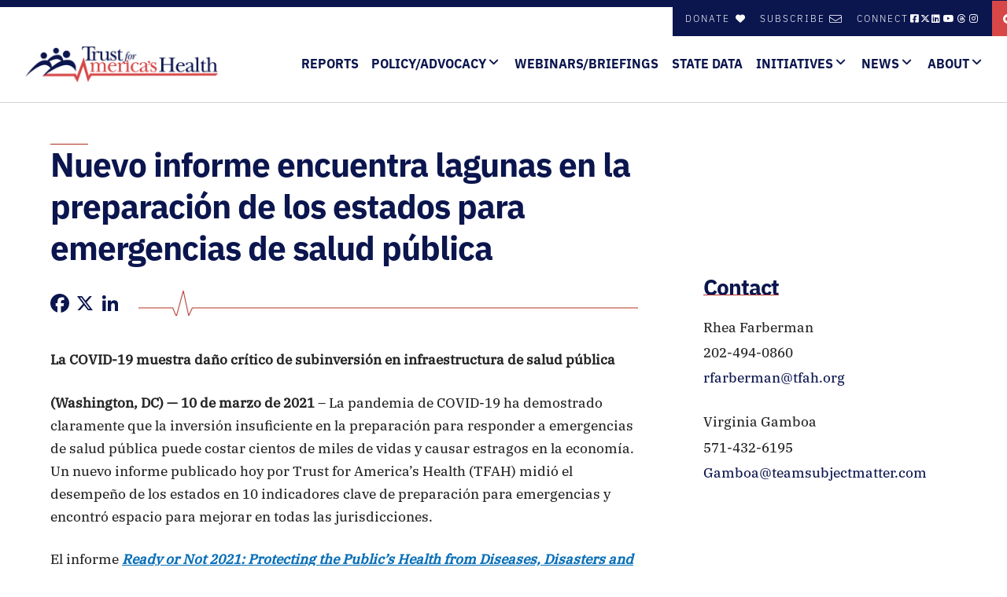

--- FILE ---
content_type: text/html; charset=UTF-8
request_url: https://www.tfah.org/article/nuevo-informe-encuentra-lagunas-en-la-preparacion-de-los-estados-para-emergencias-de-salud-publica/?state=
body_size: 25134
content:
<!doctype html>
<html lang="en-US">
<head>

	<script src="https://ajax.googleapis.com/ajax/libs/jquery/3.6.1/jquery.min.js"></script>

	<script src="/wp-content/themes/tfah/js/jquery.jcarousel.js"></script>

	<script src="https://cdnjs.cloudflare.com/ajax/libs/jStorage/0.4.12/jstorage.min.js"></script>

	<meta charset="UTF-8"><script type="text/javascript">(window.NREUM||(NREUM={})).init={ajax:{deny_list:["bam.nr-data.net"]},feature_flags:["soft_nav"]};(window.NREUM||(NREUM={})).loader_config={licenseKey:"fa6b77f066",applicationID:"171036594",browserID:"171037245"};;/*! For license information please see nr-loader-rum-1.306.0.min.js.LICENSE.txt */
(()=>{var e,t,r={122:(e,t,r)=>{"use strict";r.d(t,{a:()=>i});var n=r(944);function i(e,t){try{if(!e||"object"!=typeof e)return(0,n.R)(3);if(!t||"object"!=typeof t)return(0,n.R)(4);const r=Object.create(Object.getPrototypeOf(t),Object.getOwnPropertyDescriptors(t)),a=0===Object.keys(r).length?e:r;for(let o in a)if(void 0!==e[o])try{if(null===e[o]){r[o]=null;continue}Array.isArray(e[o])&&Array.isArray(t[o])?r[o]=Array.from(new Set([...e[o],...t[o]])):"object"==typeof e[o]&&"object"==typeof t[o]?r[o]=i(e[o],t[o]):r[o]=e[o]}catch(e){r[o]||(0,n.R)(1,e)}return r}catch(e){(0,n.R)(2,e)}}},154:(e,t,r)=>{"use strict";r.d(t,{OF:()=>c,RI:()=>i,WN:()=>u,bv:()=>a,eN:()=>l,gm:()=>o,mw:()=>s,sb:()=>d});var n=r(863);const i="undefined"!=typeof window&&!!window.document,a="undefined"!=typeof WorkerGlobalScope&&("undefined"!=typeof self&&self instanceof WorkerGlobalScope&&self.navigator instanceof WorkerNavigator||"undefined"!=typeof globalThis&&globalThis instanceof WorkerGlobalScope&&globalThis.navigator instanceof WorkerNavigator),o=i?window:"undefined"!=typeof WorkerGlobalScope&&("undefined"!=typeof self&&self instanceof WorkerGlobalScope&&self||"undefined"!=typeof globalThis&&globalThis instanceof WorkerGlobalScope&&globalThis),s=Boolean("hidden"===o?.document?.visibilityState),c=/iPad|iPhone|iPod/.test(o.navigator?.userAgent),d=c&&"undefined"==typeof SharedWorker,u=((()=>{const e=o.navigator?.userAgent?.match(/Firefox[/\s](\d+\.\d+)/);Array.isArray(e)&&e.length>=2&&e[1]})(),Date.now()-(0,n.t)()),l=()=>"undefined"!=typeof PerformanceNavigationTiming&&o?.performance?.getEntriesByType("navigation")?.[0]?.responseStart},163:(e,t,r)=>{"use strict";r.d(t,{j:()=>E});var n=r(384),i=r(741);var a=r(555);r(860).K7.genericEvents;const o="experimental.resources",s="register",c=e=>{if(!e||"string"!=typeof e)return!1;try{document.createDocumentFragment().querySelector(e)}catch{return!1}return!0};var d=r(614),u=r(944),l=r(122);const f="[data-nr-mask]",g=e=>(0,l.a)(e,(()=>{const e={feature_flags:[],experimental:{allow_registered_children:!1,resources:!1},mask_selector:"*",block_selector:"[data-nr-block]",mask_input_options:{color:!1,date:!1,"datetime-local":!1,email:!1,month:!1,number:!1,range:!1,search:!1,tel:!1,text:!1,time:!1,url:!1,week:!1,textarea:!1,select:!1,password:!0}};return{ajax:{deny_list:void 0,block_internal:!0,enabled:!0,autoStart:!0},api:{get allow_registered_children(){return e.feature_flags.includes(s)||e.experimental.allow_registered_children},set allow_registered_children(t){e.experimental.allow_registered_children=t},duplicate_registered_data:!1},browser_consent_mode:{enabled:!1},distributed_tracing:{enabled:void 0,exclude_newrelic_header:void 0,cors_use_newrelic_header:void 0,cors_use_tracecontext_headers:void 0,allowed_origins:void 0},get feature_flags(){return e.feature_flags},set feature_flags(t){e.feature_flags=t},generic_events:{enabled:!0,autoStart:!0},harvest:{interval:30},jserrors:{enabled:!0,autoStart:!0},logging:{enabled:!0,autoStart:!0},metrics:{enabled:!0,autoStart:!0},obfuscate:void 0,page_action:{enabled:!0},page_view_event:{enabled:!0,autoStart:!0},page_view_timing:{enabled:!0,autoStart:!0},performance:{capture_marks:!1,capture_measures:!1,capture_detail:!0,resources:{get enabled(){return e.feature_flags.includes(o)||e.experimental.resources},set enabled(t){e.experimental.resources=t},asset_types:[],first_party_domains:[],ignore_newrelic:!0}},privacy:{cookies_enabled:!0},proxy:{assets:void 0,beacon:void 0},session:{expiresMs:d.wk,inactiveMs:d.BB},session_replay:{autoStart:!0,enabled:!1,preload:!1,sampling_rate:10,error_sampling_rate:100,collect_fonts:!1,inline_images:!1,fix_stylesheets:!0,mask_all_inputs:!0,get mask_text_selector(){return e.mask_selector},set mask_text_selector(t){c(t)?e.mask_selector="".concat(t,",").concat(f):""===t||null===t?e.mask_selector=f:(0,u.R)(5,t)},get block_class(){return"nr-block"},get ignore_class(){return"nr-ignore"},get mask_text_class(){return"nr-mask"},get block_selector(){return e.block_selector},set block_selector(t){c(t)?e.block_selector+=",".concat(t):""!==t&&(0,u.R)(6,t)},get mask_input_options(){return e.mask_input_options},set mask_input_options(t){t&&"object"==typeof t?e.mask_input_options={...t,password:!0}:(0,u.R)(7,t)}},session_trace:{enabled:!0,autoStart:!0},soft_navigations:{enabled:!0,autoStart:!0},spa:{enabled:!0,autoStart:!0},ssl:void 0,user_actions:{enabled:!0,elementAttributes:["id","className","tagName","type"]}}})());var p=r(154),m=r(324);let h=0;const v={buildEnv:m.F3,distMethod:m.Xs,version:m.xv,originTime:p.WN},b={consented:!1},y={appMetadata:{},get consented(){return this.session?.state?.consent||b.consented},set consented(e){b.consented=e},customTransaction:void 0,denyList:void 0,disabled:!1,harvester:void 0,isolatedBacklog:!1,isRecording:!1,loaderType:void 0,maxBytes:3e4,obfuscator:void 0,onerror:void 0,ptid:void 0,releaseIds:{},session:void 0,timeKeeper:void 0,registeredEntities:[],jsAttributesMetadata:{bytes:0},get harvestCount(){return++h}},_=e=>{const t=(0,l.a)(e,y),r=Object.keys(v).reduce((e,t)=>(e[t]={value:v[t],writable:!1,configurable:!0,enumerable:!0},e),{});return Object.defineProperties(t,r)};var w=r(701);const x=e=>{const t=e.startsWith("http");e+="/",r.p=t?e:"https://"+e};var S=r(836),k=r(241);const R={accountID:void 0,trustKey:void 0,agentID:void 0,licenseKey:void 0,applicationID:void 0,xpid:void 0},A=e=>(0,l.a)(e,R),T=new Set;function E(e,t={},r,o){let{init:s,info:c,loader_config:d,runtime:u={},exposed:l=!0}=t;if(!c){const e=(0,n.pV)();s=e.init,c=e.info,d=e.loader_config}e.init=g(s||{}),e.loader_config=A(d||{}),c.jsAttributes??={},p.bv&&(c.jsAttributes.isWorker=!0),e.info=(0,a.D)(c);const f=e.init,m=[c.beacon,c.errorBeacon];T.has(e.agentIdentifier)||(f.proxy.assets&&(x(f.proxy.assets),m.push(f.proxy.assets)),f.proxy.beacon&&m.push(f.proxy.beacon),e.beacons=[...m],function(e){const t=(0,n.pV)();Object.getOwnPropertyNames(i.W.prototype).forEach(r=>{const n=i.W.prototype[r];if("function"!=typeof n||"constructor"===n)return;let a=t[r];e[r]&&!1!==e.exposed&&"micro-agent"!==e.runtime?.loaderType&&(t[r]=(...t)=>{const n=e[r](...t);return a?a(...t):n})})}(e),(0,n.US)("activatedFeatures",w.B),e.runSoftNavOverSpa&&=!0===f.soft_navigations.enabled&&f.feature_flags.includes("soft_nav")),u.denyList=[...f.ajax.deny_list||[],...f.ajax.block_internal?m:[]],u.ptid=e.agentIdentifier,u.loaderType=r,e.runtime=_(u),T.has(e.agentIdentifier)||(e.ee=S.ee.get(e.agentIdentifier),e.exposed=l,(0,k.W)({agentIdentifier:e.agentIdentifier,drained:!!w.B?.[e.agentIdentifier],type:"lifecycle",name:"initialize",feature:void 0,data:e.config})),T.add(e.agentIdentifier)}},234:(e,t,r)=>{"use strict";r.d(t,{W:()=>a});var n=r(836),i=r(687);class a{constructor(e,t){this.agentIdentifier=e,this.ee=n.ee.get(e),this.featureName=t,this.blocked=!1}deregisterDrain(){(0,i.x3)(this.agentIdentifier,this.featureName)}}},241:(e,t,r)=>{"use strict";r.d(t,{W:()=>a});var n=r(154);const i="newrelic";function a(e={}){try{n.gm.dispatchEvent(new CustomEvent(i,{detail:e}))}catch(e){}}},261:(e,t,r)=>{"use strict";r.d(t,{$9:()=>d,BL:()=>s,CH:()=>g,Dl:()=>_,Fw:()=>y,PA:()=>h,Pl:()=>n,Pv:()=>k,Tb:()=>l,U2:()=>a,V1:()=>S,Wb:()=>x,bt:()=>b,cD:()=>v,d3:()=>w,dT:()=>c,eY:()=>p,fF:()=>f,hG:()=>i,k6:()=>o,nb:()=>m,o5:()=>u});const n="api-",i="addPageAction",a="addToTrace",o="addRelease",s="finished",c="interaction",d="log",u="noticeError",l="pauseReplay",f="recordCustomEvent",g="recordReplay",p="register",m="setApplicationVersion",h="setCurrentRouteName",v="setCustomAttribute",b="setErrorHandler",y="setPageViewName",_="setUserId",w="start",x="wrapLogger",S="measure",k="consent"},289:(e,t,r)=>{"use strict";r.d(t,{GG:()=>o,Qr:()=>c,sB:()=>s});var n=r(878),i=r(389);function a(){return"undefined"==typeof document||"complete"===document.readyState}function o(e,t){if(a())return e();const r=(0,i.J)(e),o=setInterval(()=>{a()&&(clearInterval(o),r())},500);(0,n.sp)("load",r,t)}function s(e){if(a())return e();(0,n.DD)("DOMContentLoaded",e)}function c(e){if(a())return e();(0,n.sp)("popstate",e)}},324:(e,t,r)=>{"use strict";r.d(t,{F3:()=>i,Xs:()=>a,xv:()=>n});const n="1.306.0",i="PROD",a="CDN"},374:(e,t,r)=>{r.nc=(()=>{try{return document?.currentScript?.nonce}catch(e){}return""})()},384:(e,t,r)=>{"use strict";r.d(t,{NT:()=>o,US:()=>u,Zm:()=>s,bQ:()=>d,dV:()=>c,pV:()=>l});var n=r(154),i=r(863),a=r(910);const o={beacon:"bam.nr-data.net",errorBeacon:"bam.nr-data.net"};function s(){return n.gm.NREUM||(n.gm.NREUM={}),void 0===n.gm.newrelic&&(n.gm.newrelic=n.gm.NREUM),n.gm.NREUM}function c(){let e=s();return e.o||(e.o={ST:n.gm.setTimeout,SI:n.gm.setImmediate||n.gm.setInterval,CT:n.gm.clearTimeout,XHR:n.gm.XMLHttpRequest,REQ:n.gm.Request,EV:n.gm.Event,PR:n.gm.Promise,MO:n.gm.MutationObserver,FETCH:n.gm.fetch,WS:n.gm.WebSocket},(0,a.i)(...Object.values(e.o))),e}function d(e,t){let r=s();r.initializedAgents??={},t.initializedAt={ms:(0,i.t)(),date:new Date},r.initializedAgents[e]=t}function u(e,t){s()[e]=t}function l(){return function(){let e=s();const t=e.info||{};e.info={beacon:o.beacon,errorBeacon:o.errorBeacon,...t}}(),function(){let e=s();const t=e.init||{};e.init={...t}}(),c(),function(){let e=s();const t=e.loader_config||{};e.loader_config={...t}}(),s()}},389:(e,t,r)=>{"use strict";function n(e,t=500,r={}){const n=r?.leading||!1;let i;return(...r)=>{n&&void 0===i&&(e.apply(this,r),i=setTimeout(()=>{i=clearTimeout(i)},t)),n||(clearTimeout(i),i=setTimeout(()=>{e.apply(this,r)},t))}}function i(e){let t=!1;return(...r)=>{t||(t=!0,e.apply(this,r))}}r.d(t,{J:()=>i,s:()=>n})},555:(e,t,r)=>{"use strict";r.d(t,{D:()=>s,f:()=>o});var n=r(384),i=r(122);const a={beacon:n.NT.beacon,errorBeacon:n.NT.errorBeacon,licenseKey:void 0,applicationID:void 0,sa:void 0,queueTime:void 0,applicationTime:void 0,ttGuid:void 0,user:void 0,account:void 0,product:void 0,extra:void 0,jsAttributes:{},userAttributes:void 0,atts:void 0,transactionName:void 0,tNamePlain:void 0};function o(e){try{return!!e.licenseKey&&!!e.errorBeacon&&!!e.applicationID}catch(e){return!1}}const s=e=>(0,i.a)(e,a)},566:(e,t,r)=>{"use strict";r.d(t,{LA:()=>s,bz:()=>o});var n=r(154);const i="xxxxxxxx-xxxx-4xxx-yxxx-xxxxxxxxxxxx";function a(e,t){return e?15&e[t]:16*Math.random()|0}function o(){const e=n.gm?.crypto||n.gm?.msCrypto;let t,r=0;return e&&e.getRandomValues&&(t=e.getRandomValues(new Uint8Array(30))),i.split("").map(e=>"x"===e?a(t,r++).toString(16):"y"===e?(3&a()|8).toString(16):e).join("")}function s(e){const t=n.gm?.crypto||n.gm?.msCrypto;let r,i=0;t&&t.getRandomValues&&(r=t.getRandomValues(new Uint8Array(e)));const o=[];for(var s=0;s<e;s++)o.push(a(r,i++).toString(16));return o.join("")}},606:(e,t,r)=>{"use strict";r.d(t,{i:()=>a});var n=r(908);a.on=o;var i=a.handlers={};function a(e,t,r,a){o(a||n.d,i,e,t,r)}function o(e,t,r,i,a){a||(a="feature"),e||(e=n.d);var o=t[a]=t[a]||{};(o[r]=o[r]||[]).push([e,i])}},607:(e,t,r)=>{"use strict";r.d(t,{W:()=>n});const n=(0,r(566).bz)()},614:(e,t,r)=>{"use strict";r.d(t,{BB:()=>o,H3:()=>n,g:()=>d,iL:()=>c,tS:()=>s,uh:()=>i,wk:()=>a});const n="NRBA",i="SESSION",a=144e5,o=18e5,s={STARTED:"session-started",PAUSE:"session-pause",RESET:"session-reset",RESUME:"session-resume",UPDATE:"session-update"},c={SAME_TAB:"same-tab",CROSS_TAB:"cross-tab"},d={OFF:0,FULL:1,ERROR:2}},630:(e,t,r)=>{"use strict";r.d(t,{T:()=>n});const n=r(860).K7.pageViewEvent},646:(e,t,r)=>{"use strict";r.d(t,{y:()=>n});class n{constructor(e){this.contextId=e}}},687:(e,t,r)=>{"use strict";r.d(t,{Ak:()=>d,Ze:()=>f,x3:()=>u});var n=r(241),i=r(836),a=r(606),o=r(860),s=r(646);const c={};function d(e,t){const r={staged:!1,priority:o.P3[t]||0};l(e),c[e].get(t)||c[e].set(t,r)}function u(e,t){e&&c[e]&&(c[e].get(t)&&c[e].delete(t),p(e,t,!1),c[e].size&&g(e))}function l(e){if(!e)throw new Error("agentIdentifier required");c[e]||(c[e]=new Map)}function f(e="",t="feature",r=!1){if(l(e),!e||!c[e].get(t)||r)return p(e,t);c[e].get(t).staged=!0,g(e)}function g(e){const t=Array.from(c[e]);t.every(([e,t])=>t.staged)&&(t.sort((e,t)=>e[1].priority-t[1].priority),t.forEach(([t])=>{c[e].delete(t),p(e,t)}))}function p(e,t,r=!0){const o=e?i.ee.get(e):i.ee,c=a.i.handlers;if(!o.aborted&&o.backlog&&c){if((0,n.W)({agentIdentifier:e,type:"lifecycle",name:"drain",feature:t}),r){const e=o.backlog[t],r=c[t];if(r){for(let t=0;e&&t<e.length;++t)m(e[t],r);Object.entries(r).forEach(([e,t])=>{Object.values(t||{}).forEach(t=>{t[0]?.on&&t[0]?.context()instanceof s.y&&t[0].on(e,t[1])})})}}o.isolatedBacklog||delete c[t],o.backlog[t]=null,o.emit("drain-"+t,[])}}function m(e,t){var r=e[1];Object.values(t[r]||{}).forEach(t=>{var r=e[0];if(t[0]===r){var n=t[1],i=e[3],a=e[2];n.apply(i,a)}})}},699:(e,t,r)=>{"use strict";r.d(t,{It:()=>a,KC:()=>s,No:()=>i,qh:()=>o});var n=r(860);const i=16e3,a=1e6,o="SESSION_ERROR",s={[n.K7.logging]:!0,[n.K7.genericEvents]:!1,[n.K7.jserrors]:!1,[n.K7.ajax]:!1}},701:(e,t,r)=>{"use strict";r.d(t,{B:()=>a,t:()=>o});var n=r(241);const i=new Set,a={};function o(e,t){const r=t.agentIdentifier;a[r]??={},e&&"object"==typeof e&&(i.has(r)||(t.ee.emit("rumresp",[e]),a[r]=e,i.add(r),(0,n.W)({agentIdentifier:r,loaded:!0,drained:!0,type:"lifecycle",name:"load",feature:void 0,data:e})))}},741:(e,t,r)=>{"use strict";r.d(t,{W:()=>a});var n=r(944),i=r(261);class a{#e(e,...t){if(this[e]!==a.prototype[e])return this[e](...t);(0,n.R)(35,e)}addPageAction(e,t){return this.#e(i.hG,e,t)}register(e){return this.#e(i.eY,e)}recordCustomEvent(e,t){return this.#e(i.fF,e,t)}setPageViewName(e,t){return this.#e(i.Fw,e,t)}setCustomAttribute(e,t,r){return this.#e(i.cD,e,t,r)}noticeError(e,t){return this.#e(i.o5,e,t)}setUserId(e){return this.#e(i.Dl,e)}setApplicationVersion(e){return this.#e(i.nb,e)}setErrorHandler(e){return this.#e(i.bt,e)}addRelease(e,t){return this.#e(i.k6,e,t)}log(e,t){return this.#e(i.$9,e,t)}start(){return this.#e(i.d3)}finished(e){return this.#e(i.BL,e)}recordReplay(){return this.#e(i.CH)}pauseReplay(){return this.#e(i.Tb)}addToTrace(e){return this.#e(i.U2,e)}setCurrentRouteName(e){return this.#e(i.PA,e)}interaction(e){return this.#e(i.dT,e)}wrapLogger(e,t,r){return this.#e(i.Wb,e,t,r)}measure(e,t){return this.#e(i.V1,e,t)}consent(e){return this.#e(i.Pv,e)}}},782:(e,t,r)=>{"use strict";r.d(t,{T:()=>n});const n=r(860).K7.pageViewTiming},836:(e,t,r)=>{"use strict";r.d(t,{P:()=>s,ee:()=>c});var n=r(384),i=r(990),a=r(646),o=r(607);const s="nr@context:".concat(o.W),c=function e(t,r){var n={},o={},u={},l=!1;try{l=16===r.length&&d.initializedAgents?.[r]?.runtime.isolatedBacklog}catch(e){}var f={on:p,addEventListener:p,removeEventListener:function(e,t){var r=n[e];if(!r)return;for(var i=0;i<r.length;i++)r[i]===t&&r.splice(i,1)},emit:function(e,r,n,i,a){!1!==a&&(a=!0);if(c.aborted&&!i)return;t&&a&&t.emit(e,r,n);var s=g(n);m(e).forEach(e=>{e.apply(s,r)});var d=v()[o[e]];d&&d.push([f,e,r,s]);return s},get:h,listeners:m,context:g,buffer:function(e,t){const r=v();if(t=t||"feature",f.aborted)return;Object.entries(e||{}).forEach(([e,n])=>{o[n]=t,t in r||(r[t]=[])})},abort:function(){f._aborted=!0,Object.keys(f.backlog).forEach(e=>{delete f.backlog[e]})},isBuffering:function(e){return!!v()[o[e]]},debugId:r,backlog:l?{}:t&&"object"==typeof t.backlog?t.backlog:{},isolatedBacklog:l};return Object.defineProperty(f,"aborted",{get:()=>{let e=f._aborted||!1;return e||(t&&(e=t.aborted),e)}}),f;function g(e){return e&&e instanceof a.y?e:e?(0,i.I)(e,s,()=>new a.y(s)):new a.y(s)}function p(e,t){n[e]=m(e).concat(t)}function m(e){return n[e]||[]}function h(t){return u[t]=u[t]||e(f,t)}function v(){return f.backlog}}(void 0,"globalEE"),d=(0,n.Zm)();d.ee||(d.ee=c)},843:(e,t,r)=>{"use strict";r.d(t,{G:()=>a,u:()=>i});var n=r(878);function i(e,t=!1,r,i){(0,n.DD)("visibilitychange",function(){if(t)return void("hidden"===document.visibilityState&&e());e(document.visibilityState)},r,i)}function a(e,t,r){(0,n.sp)("pagehide",e,t,r)}},860:(e,t,r)=>{"use strict";r.d(t,{$J:()=>u,K7:()=>c,P3:()=>d,XX:()=>i,Yy:()=>s,df:()=>a,qY:()=>n,v4:()=>o});const n="events",i="jserrors",a="browser/blobs",o="rum",s="browser/logs",c={ajax:"ajax",genericEvents:"generic_events",jserrors:i,logging:"logging",metrics:"metrics",pageAction:"page_action",pageViewEvent:"page_view_event",pageViewTiming:"page_view_timing",sessionReplay:"session_replay",sessionTrace:"session_trace",softNav:"soft_navigations",spa:"spa"},d={[c.pageViewEvent]:1,[c.pageViewTiming]:2,[c.metrics]:3,[c.jserrors]:4,[c.spa]:5,[c.ajax]:6,[c.sessionTrace]:7,[c.softNav]:8,[c.sessionReplay]:9,[c.logging]:10,[c.genericEvents]:11},u={[c.pageViewEvent]:o,[c.pageViewTiming]:n,[c.ajax]:n,[c.spa]:n,[c.softNav]:n,[c.metrics]:i,[c.jserrors]:i,[c.sessionTrace]:a,[c.sessionReplay]:a,[c.logging]:s,[c.genericEvents]:"ins"}},863:(e,t,r)=>{"use strict";function n(){return Math.floor(performance.now())}r.d(t,{t:()=>n})},878:(e,t,r)=>{"use strict";function n(e,t){return{capture:e,passive:!1,signal:t}}function i(e,t,r=!1,i){window.addEventListener(e,t,n(r,i))}function a(e,t,r=!1,i){document.addEventListener(e,t,n(r,i))}r.d(t,{DD:()=>a,jT:()=>n,sp:()=>i})},908:(e,t,r)=>{"use strict";r.d(t,{d:()=>n,p:()=>i});var n=r(836).ee.get("handle");function i(e,t,r,i,a){a?(a.buffer([e],i),a.emit(e,t,r)):(n.buffer([e],i),n.emit(e,t,r))}},910:(e,t,r)=>{"use strict";r.d(t,{i:()=>a});var n=r(944);const i=new Map;function a(...e){return e.every(e=>{if(i.has(e))return i.get(e);const t="function"==typeof e?e.toString():"",r=t.includes("[native code]"),a=t.includes("nrWrapper");return r||a||(0,n.R)(64,e?.name||t),i.set(e,r),r})}},944:(e,t,r)=>{"use strict";r.d(t,{R:()=>i});var n=r(241);function i(e,t){"function"==typeof console.debug&&(console.debug("New Relic Warning: https://github.com/newrelic/newrelic-browser-agent/blob/main/docs/warning-codes.md#".concat(e),t),(0,n.W)({agentIdentifier:null,drained:null,type:"data",name:"warn",feature:"warn",data:{code:e,secondary:t}}))}},969:(e,t,r)=>{"use strict";r.d(t,{TZ:()=>n,XG:()=>s,rs:()=>i,xV:()=>o,z_:()=>a});const n=r(860).K7.metrics,i="sm",a="cm",o="storeSupportabilityMetrics",s="storeEventMetrics"},990:(e,t,r)=>{"use strict";r.d(t,{I:()=>i});var n=Object.prototype.hasOwnProperty;function i(e,t,r){if(n.call(e,t))return e[t];var i=r();if(Object.defineProperty&&Object.keys)try{return Object.defineProperty(e,t,{value:i,writable:!0,enumerable:!1}),i}catch(e){}return e[t]=i,i}}},n={};function i(e){var t=n[e];if(void 0!==t)return t.exports;var a=n[e]={exports:{}};return r[e](a,a.exports,i),a.exports}i.m=r,i.d=(e,t)=>{for(var r in t)i.o(t,r)&&!i.o(e,r)&&Object.defineProperty(e,r,{enumerable:!0,get:t[r]})},i.f={},i.e=e=>Promise.all(Object.keys(i.f).reduce((t,r)=>(i.f[r](e,t),t),[])),i.u=e=>"nr-rum-1.306.0.min.js",i.o=(e,t)=>Object.prototype.hasOwnProperty.call(e,t),e={},t="NRBA-1.306.0.PROD:",i.l=(r,n,a,o)=>{if(e[r])e[r].push(n);else{var s,c;if(void 0!==a)for(var d=document.getElementsByTagName("script"),u=0;u<d.length;u++){var l=d[u];if(l.getAttribute("src")==r||l.getAttribute("data-webpack")==t+a){s=l;break}}if(!s){c=!0;var f={296:"sha512-XHJAyYwsxAD4jnOFenBf2aq49/pv28jKOJKs7YGQhagYYI2Zk8nHflZPdd7WiilkmEkgIZQEFX4f1AJMoyzKwA=="};(s=document.createElement("script")).charset="utf-8",i.nc&&s.setAttribute("nonce",i.nc),s.setAttribute("data-webpack",t+a),s.src=r,0!==s.src.indexOf(window.location.origin+"/")&&(s.crossOrigin="anonymous"),f[o]&&(s.integrity=f[o])}e[r]=[n];var g=(t,n)=>{s.onerror=s.onload=null,clearTimeout(p);var i=e[r];if(delete e[r],s.parentNode&&s.parentNode.removeChild(s),i&&i.forEach(e=>e(n)),t)return t(n)},p=setTimeout(g.bind(null,void 0,{type:"timeout",target:s}),12e4);s.onerror=g.bind(null,s.onerror),s.onload=g.bind(null,s.onload),c&&document.head.appendChild(s)}},i.r=e=>{"undefined"!=typeof Symbol&&Symbol.toStringTag&&Object.defineProperty(e,Symbol.toStringTag,{value:"Module"}),Object.defineProperty(e,"__esModule",{value:!0})},i.p="https://js-agent.newrelic.com/",(()=>{var e={374:0,840:0};i.f.j=(t,r)=>{var n=i.o(e,t)?e[t]:void 0;if(0!==n)if(n)r.push(n[2]);else{var a=new Promise((r,i)=>n=e[t]=[r,i]);r.push(n[2]=a);var o=i.p+i.u(t),s=new Error;i.l(o,r=>{if(i.o(e,t)&&(0!==(n=e[t])&&(e[t]=void 0),n)){var a=r&&("load"===r.type?"missing":r.type),o=r&&r.target&&r.target.src;s.message="Loading chunk "+t+" failed: ("+a+": "+o+")",s.name="ChunkLoadError",s.type=a,s.request=o,n[1](s)}},"chunk-"+t,t)}};var t=(t,r)=>{var n,a,[o,s,c]=r,d=0;if(o.some(t=>0!==e[t])){for(n in s)i.o(s,n)&&(i.m[n]=s[n]);if(c)c(i)}for(t&&t(r);d<o.length;d++)a=o[d],i.o(e,a)&&e[a]&&e[a][0](),e[a]=0},r=self["webpackChunk:NRBA-1.306.0.PROD"]=self["webpackChunk:NRBA-1.306.0.PROD"]||[];r.forEach(t.bind(null,0)),r.push=t.bind(null,r.push.bind(r))})(),(()=>{"use strict";i(374);var e=i(566),t=i(741);class r extends t.W{agentIdentifier=(0,e.LA)(16)}var n=i(860);const a=Object.values(n.K7);var o=i(163);var s=i(908),c=i(863),d=i(261),u=i(241),l=i(944),f=i(701),g=i(969);function p(e,t,i,a){const o=a||i;!o||o[e]&&o[e]!==r.prototype[e]||(o[e]=function(){(0,s.p)(g.xV,["API/"+e+"/called"],void 0,n.K7.metrics,i.ee),(0,u.W)({agentIdentifier:i.agentIdentifier,drained:!!f.B?.[i.agentIdentifier],type:"data",name:"api",feature:d.Pl+e,data:{}});try{return t.apply(this,arguments)}catch(e){(0,l.R)(23,e)}})}function m(e,t,r,n,i){const a=e.info;null===r?delete a.jsAttributes[t]:a.jsAttributes[t]=r,(i||null===r)&&(0,s.p)(d.Pl+n,[(0,c.t)(),t,r],void 0,"session",e.ee)}var h=i(687),v=i(234),b=i(289),y=i(154),_=i(384);const w=e=>y.RI&&!0===e?.privacy.cookies_enabled;function x(e){return!!(0,_.dV)().o.MO&&w(e)&&!0===e?.session_trace.enabled}var S=i(389),k=i(699);class R extends v.W{constructor(e,t){super(e.agentIdentifier,t),this.agentRef=e,this.abortHandler=void 0,this.featAggregate=void 0,this.loadedSuccessfully=void 0,this.onAggregateImported=new Promise(e=>{this.loadedSuccessfully=e}),this.deferred=Promise.resolve(),!1===e.init[this.featureName].autoStart?this.deferred=new Promise((t,r)=>{this.ee.on("manual-start-all",(0,S.J)(()=>{(0,h.Ak)(e.agentIdentifier,this.featureName),t()}))}):(0,h.Ak)(e.agentIdentifier,t)}importAggregator(e,t,r={}){if(this.featAggregate)return;const n=async()=>{let n;await this.deferred;try{if(w(e.init)){const{setupAgentSession:t}=await i.e(296).then(i.bind(i,305));n=t(e)}}catch(e){(0,l.R)(20,e),this.ee.emit("internal-error",[e]),(0,s.p)(k.qh,[e],void 0,this.featureName,this.ee)}try{if(!this.#t(this.featureName,n,e.init))return(0,h.Ze)(this.agentIdentifier,this.featureName),void this.loadedSuccessfully(!1);const{Aggregate:i}=await t();this.featAggregate=new i(e,r),e.runtime.harvester.initializedAggregates.push(this.featAggregate),this.loadedSuccessfully(!0)}catch(e){(0,l.R)(34,e),this.abortHandler?.(),(0,h.Ze)(this.agentIdentifier,this.featureName,!0),this.loadedSuccessfully(!1),this.ee&&this.ee.abort()}};y.RI?(0,b.GG)(()=>n(),!0):n()}#t(e,t,r){if(this.blocked)return!1;switch(e){case n.K7.sessionReplay:return x(r)&&!!t;case n.K7.sessionTrace:return!!t;default:return!0}}}var A=i(630),T=i(614);class E extends R{static featureName=A.T;constructor(e){var t;super(e,A.T),this.setupInspectionEvents(e.agentIdentifier),t=e,p(d.Fw,function(e,r){"string"==typeof e&&("/"!==e.charAt(0)&&(e="/"+e),t.runtime.customTransaction=(r||"http://custom.transaction")+e,(0,s.p)(d.Pl+d.Fw,[(0,c.t)()],void 0,void 0,t.ee))},t),this.importAggregator(e,()=>i.e(296).then(i.bind(i,943)))}setupInspectionEvents(e){const t=(t,r)=>{t&&(0,u.W)({agentIdentifier:e,timeStamp:t.timeStamp,loaded:"complete"===t.target.readyState,type:"window",name:r,data:t.target.location+""})};(0,b.sB)(e=>{t(e,"DOMContentLoaded")}),(0,b.GG)(e=>{t(e,"load")}),(0,b.Qr)(e=>{t(e,"navigate")}),this.ee.on(T.tS.UPDATE,(t,r)=>{(0,u.W)({agentIdentifier:e,type:"lifecycle",name:"session",data:r})})}}var N=i(843),I=i(782);class j extends R{static featureName=I.T;constructor(e){super(e,I.T),y.RI&&((0,N.u)(()=>(0,s.p)("docHidden",[(0,c.t)()],void 0,I.T,this.ee),!0),(0,N.G)(()=>(0,s.p)("winPagehide",[(0,c.t)()],void 0,I.T,this.ee)),this.importAggregator(e,()=>i.e(296).then(i.bind(i,117))))}}class P extends R{static featureName=g.TZ;constructor(e){super(e,g.TZ),y.RI&&document.addEventListener("securitypolicyviolation",e=>{(0,s.p)(g.xV,["Generic/CSPViolation/Detected"],void 0,this.featureName,this.ee)}),this.importAggregator(e,()=>i.e(296).then(i.bind(i,623)))}}new class extends r{constructor(e){var t;(super(),y.gm)?(this.features={},(0,_.bQ)(this.agentIdentifier,this),this.desiredFeatures=new Set(e.features||[]),this.desiredFeatures.add(E),this.runSoftNavOverSpa=[...this.desiredFeatures].some(e=>e.featureName===n.K7.softNav),(0,o.j)(this,e,e.loaderType||"agent"),t=this,p(d.cD,function(e,r,n=!1){if("string"==typeof e){if(["string","number","boolean"].includes(typeof r)||null===r)return m(t,e,r,d.cD,n);(0,l.R)(40,typeof r)}else(0,l.R)(39,typeof e)},t),function(e){p(d.Dl,function(t){if("string"==typeof t||null===t)return m(e,"enduser.id",t,d.Dl,!0);(0,l.R)(41,typeof t)},e)}(this),function(e){p(d.nb,function(t){if("string"==typeof t||null===t)return m(e,"application.version",t,d.nb,!1);(0,l.R)(42,typeof t)},e)}(this),function(e){p(d.d3,function(){e.ee.emit("manual-start-all")},e)}(this),function(e){p(d.Pv,function(t=!0){if("boolean"==typeof t){if((0,s.p)(d.Pl+d.Pv,[t],void 0,"session",e.ee),e.runtime.consented=t,t){const t=e.features.page_view_event;t.onAggregateImported.then(e=>{const r=t.featAggregate;e&&!r.sentRum&&r.sendRum()})}}else(0,l.R)(65,typeof t)},e)}(this),this.run()):(0,l.R)(21)}get config(){return{info:this.info,init:this.init,loader_config:this.loader_config,runtime:this.runtime}}get api(){return this}run(){try{const e=function(e){const t={};return a.forEach(r=>{t[r]=!!e[r]?.enabled}),t}(this.init),t=[...this.desiredFeatures];t.sort((e,t)=>n.P3[e.featureName]-n.P3[t.featureName]),t.forEach(t=>{if(!e[t.featureName]&&t.featureName!==n.K7.pageViewEvent)return;if(this.runSoftNavOverSpa&&t.featureName===n.K7.spa)return;if(!this.runSoftNavOverSpa&&t.featureName===n.K7.softNav)return;const r=function(e){switch(e){case n.K7.ajax:return[n.K7.jserrors];case n.K7.sessionTrace:return[n.K7.ajax,n.K7.pageViewEvent];case n.K7.sessionReplay:return[n.K7.sessionTrace];case n.K7.pageViewTiming:return[n.K7.pageViewEvent];default:return[]}}(t.featureName).filter(e=>!(e in this.features));r.length>0&&(0,l.R)(36,{targetFeature:t.featureName,missingDependencies:r}),this.features[t.featureName]=new t(this)})}catch(e){(0,l.R)(22,e);for(const e in this.features)this.features[e].abortHandler?.();const t=(0,_.Zm)();delete t.initializedAgents[this.agentIdentifier]?.features,delete this.sharedAggregator;return t.ee.get(this.agentIdentifier).abort(),!1}}}({features:[E,j,P],loaderType:"lite"})})()})();</script>
	<meta name="viewport" content="width=device-width, initial-scale=1">
	<link rel="profile" href="https://gmpg.org/xfn/11">
	<meta name="format-detection" content="telephone=no">

	<link href="favicon.ico" rel="shortcut icon">

	<link rel="stylesheet" href="https://cdnjs.cloudflare.com/ajax/libs/font-awesome/6.4.2/css/all.min.css" />

	<meta name='robots' content='index, follow, max-image-preview:large, max-snippet:-1, max-video-preview:-1' />

	<!-- This site is optimized with the Yoast SEO plugin v22.5 - https://yoast.com/wordpress/plugins/seo/ -->
	<title>Nuevo informe encuentra lagunas en la preparación de los estados para emergencias de salud pública - TFAH</title>
	<link rel="canonical" href="https://www.tfah.org/article/nuevo-informe-encuentra-lagunas-en-la-preparacion-de-los-estados-para-emergencias-de-salud-publica/" />
	<meta property="og:locale" content="en_US" />
	<meta property="og:type" content="article" />
	<meta property="og:title" content="Nuevo informe encuentra lagunas en la preparación de los estados para emergencias de salud pública - TFAH" />
	<meta property="og:description" content="La COVID-19 muestra daño crítico de subinversión en infraestructura de salud pública (Washington, DC) &#8212; 10 de marzo de 2021 &#8211; La pandemia de COVID-19 ha demostrado claramente que la inversión insuficiente en la preparación para responder a emergencias de salud pública puede costar cientos de miles de vidas y causar estragos en la economía. [&hellip;]" />
	<meta property="og:url" content="https://www.tfah.org/article/nuevo-informe-encuentra-lagunas-en-la-preparacion-de-los-estados-para-emergencias-de-salud-publica/" />
	<meta property="og:site_name" content="TFAH" />
	<meta property="article:publisher" content="https://www.facebook.com/Trust-for-Americas-Health-161613058024/" />
	<meta property="article:modified_time" content="2021-05-20T19:28:39+00:00" />
	<meta name="twitter:card" content="summary_large_image" />
	<meta name="twitter:site" content="@healthyamerica1" />
	<meta name="twitter:label1" content="Est. reading time" />
	<meta name="twitter:data1" content="6 minutes" />
	<script type="application/ld+json" class="yoast-schema-graph">{"@context":"https://schema.org","@graph":[{"@type":"WebPage","@id":"https://www.tfah.org/article/nuevo-informe-encuentra-lagunas-en-la-preparacion-de-los-estados-para-emergencias-de-salud-publica/","url":"https://www.tfah.org/article/nuevo-informe-encuentra-lagunas-en-la-preparacion-de-los-estados-para-emergencias-de-salud-publica/","name":"Nuevo informe encuentra lagunas en la preparación de los estados para emergencias de salud pública - TFAH","isPartOf":{"@id":"https://www.tfah.org/#website"},"datePublished":"2021-03-10T05:03:34+00:00","dateModified":"2021-05-20T19:28:39+00:00","breadcrumb":{"@id":"https://www.tfah.org/article/nuevo-informe-encuentra-lagunas-en-la-preparacion-de-los-estados-para-emergencias-de-salud-publica/#breadcrumb"},"inLanguage":"en-US","potentialAction":[{"@type":"ReadAction","target":["https://www.tfah.org/article/nuevo-informe-encuentra-lagunas-en-la-preparacion-de-los-estados-para-emergencias-de-salud-publica/"]}]},{"@type":"BreadcrumbList","@id":"https://www.tfah.org/article/nuevo-informe-encuentra-lagunas-en-la-preparacion-de-los-estados-para-emergencias-de-salud-publica/#breadcrumb","itemListElement":[{"@type":"ListItem","position":1,"name":"Home","item":"https://www.tfah.org/"},{"@type":"ListItem","position":2,"name":"Press Releases","item":"https://www.tfah.org/article/"},{"@type":"ListItem","position":3,"name":"Nuevo informe encuentra lagunas en la preparación de los estados para emergencias de salud pública"}]},{"@type":"WebSite","@id":"https://www.tfah.org/#website","url":"https://www.tfah.org/","name":"TFAH","description":"Trust for America&#039;s Health","publisher":{"@id":"https://www.tfah.org/#organization"},"potentialAction":[{"@type":"SearchAction","target":{"@type":"EntryPoint","urlTemplate":"https://www.tfah.org/?s={search_term_string}"},"query-input":"required name=search_term_string"}],"inLanguage":"en-US"},{"@type":"Organization","@id":"https://www.tfah.org/#organization","name":"Trust for America's Health","url":"https://www.tfah.org/","logo":{"@type":"ImageObject","inLanguage":"en-US","@id":"https://www.tfah.org/#/schema/logo/image/","url":"https://tfah.org/wp-content/uploads/2018/08/tfah-logo.png","contentUrl":"https://tfah.org/wp-content/uploads/2018/08/tfah-logo.png","width":510,"height":100,"caption":"Trust for America's Health"},"image":{"@id":"https://www.tfah.org/#/schema/logo/image/"},"sameAs":["https://www.facebook.com/Trust-for-Americas-Health-161613058024/","https://x.com/healthyamerica1"]}]}</script>
	<!-- / Yoast SEO plugin. -->


<link rel='dns-prefetch' href='//www.tfah.org' />
<link rel='dns-prefetch' href='//static.addtoany.com' />
<link rel="alternate" type="application/rss+xml" title="TFAH &raquo; Feed" href="https://www.tfah.org/feed/" />
<link rel="alternate" type="application/rss+xml" title="TFAH &raquo; Comments Feed" href="https://www.tfah.org/comments/feed/" />
<script type="text/javascript">
/* <![CDATA[ */
window._wpemojiSettings = {"baseUrl":"https:\/\/s.w.org\/images\/core\/emoji\/14.0.0\/72x72\/","ext":".png","svgUrl":"https:\/\/s.w.org\/images\/core\/emoji\/14.0.0\/svg\/","svgExt":".svg","source":{"concatemoji":"https:\/\/www.tfah.org\/wp-includes\/js\/wp-emoji-release.min.js?ver=6.4.3"}};
/*! This file is auto-generated */
!function(i,n){var o,s,e;function c(e){try{var t={supportTests:e,timestamp:(new Date).valueOf()};sessionStorage.setItem(o,JSON.stringify(t))}catch(e){}}function p(e,t,n){e.clearRect(0,0,e.canvas.width,e.canvas.height),e.fillText(t,0,0);var t=new Uint32Array(e.getImageData(0,0,e.canvas.width,e.canvas.height).data),r=(e.clearRect(0,0,e.canvas.width,e.canvas.height),e.fillText(n,0,0),new Uint32Array(e.getImageData(0,0,e.canvas.width,e.canvas.height).data));return t.every(function(e,t){return e===r[t]})}function u(e,t,n){switch(t){case"flag":return n(e,"\ud83c\udff3\ufe0f\u200d\u26a7\ufe0f","\ud83c\udff3\ufe0f\u200b\u26a7\ufe0f")?!1:!n(e,"\ud83c\uddfa\ud83c\uddf3","\ud83c\uddfa\u200b\ud83c\uddf3")&&!n(e,"\ud83c\udff4\udb40\udc67\udb40\udc62\udb40\udc65\udb40\udc6e\udb40\udc67\udb40\udc7f","\ud83c\udff4\u200b\udb40\udc67\u200b\udb40\udc62\u200b\udb40\udc65\u200b\udb40\udc6e\u200b\udb40\udc67\u200b\udb40\udc7f");case"emoji":return!n(e,"\ud83e\udef1\ud83c\udffb\u200d\ud83e\udef2\ud83c\udfff","\ud83e\udef1\ud83c\udffb\u200b\ud83e\udef2\ud83c\udfff")}return!1}function f(e,t,n){var r="undefined"!=typeof WorkerGlobalScope&&self instanceof WorkerGlobalScope?new OffscreenCanvas(300,150):i.createElement("canvas"),a=r.getContext("2d",{willReadFrequently:!0}),o=(a.textBaseline="top",a.font="600 32px Arial",{});return e.forEach(function(e){o[e]=t(a,e,n)}),o}function t(e){var t=i.createElement("script");t.src=e,t.defer=!0,i.head.appendChild(t)}"undefined"!=typeof Promise&&(o="wpEmojiSettingsSupports",s=["flag","emoji"],n.supports={everything:!0,everythingExceptFlag:!0},e=new Promise(function(e){i.addEventListener("DOMContentLoaded",e,{once:!0})}),new Promise(function(t){var n=function(){try{var e=JSON.parse(sessionStorage.getItem(o));if("object"==typeof e&&"number"==typeof e.timestamp&&(new Date).valueOf()<e.timestamp+604800&&"object"==typeof e.supportTests)return e.supportTests}catch(e){}return null}();if(!n){if("undefined"!=typeof Worker&&"undefined"!=typeof OffscreenCanvas&&"undefined"!=typeof URL&&URL.createObjectURL&&"undefined"!=typeof Blob)try{var e="postMessage("+f.toString()+"("+[JSON.stringify(s),u.toString(),p.toString()].join(",")+"));",r=new Blob([e],{type:"text/javascript"}),a=new Worker(URL.createObjectURL(r),{name:"wpTestEmojiSupports"});return void(a.onmessage=function(e){c(n=e.data),a.terminate(),t(n)})}catch(e){}c(n=f(s,u,p))}t(n)}).then(function(e){for(var t in e)n.supports[t]=e[t],n.supports.everything=n.supports.everything&&n.supports[t],"flag"!==t&&(n.supports.everythingExceptFlag=n.supports.everythingExceptFlag&&n.supports[t]);n.supports.everythingExceptFlag=n.supports.everythingExceptFlag&&!n.supports.flag,n.DOMReady=!1,n.readyCallback=function(){n.DOMReady=!0}}).then(function(){return e}).then(function(){var e;n.supports.everything||(n.readyCallback(),(e=n.source||{}).concatemoji?t(e.concatemoji):e.wpemoji&&e.twemoji&&(t(e.twemoji),t(e.wpemoji)))}))}((window,document),window._wpemojiSettings);
/* ]]> */
</script>
<style id='wp-emoji-styles-inline-css' type='text/css'>

	img.wp-smiley, img.emoji {
		display: inline !important;
		border: none !important;
		box-shadow: none !important;
		height: 1em !important;
		width: 1em !important;
		margin: 0 0.07em !important;
		vertical-align: -0.1em !important;
		background: none !important;
		padding: 0 !important;
	}
</style>
<link rel='stylesheet' id='wp-block-library-css' href='https://www.tfah.org/wp-includes/css/dist/block-library/style.min.css?ver=6.4.3' type='text/css' media='all' />
<style id='classic-theme-styles-inline-css' type='text/css'>
/*! This file is auto-generated */
.wp-block-button__link{color:#fff;background-color:#32373c;border-radius:9999px;box-shadow:none;text-decoration:none;padding:calc(.667em + 2px) calc(1.333em + 2px);font-size:1.125em}.wp-block-file__button{background:#32373c;color:#fff;text-decoration:none}
</style>
<style id='global-styles-inline-css' type='text/css'>
body{--wp--preset--color--black: #000000;--wp--preset--color--cyan-bluish-gray: #abb8c3;--wp--preset--color--white: #ffffff;--wp--preset--color--pale-pink: #f78da7;--wp--preset--color--vivid-red: #cf2e2e;--wp--preset--color--luminous-vivid-orange: #ff6900;--wp--preset--color--luminous-vivid-amber: #fcb900;--wp--preset--color--light-green-cyan: #7bdcb5;--wp--preset--color--vivid-green-cyan: #00d084;--wp--preset--color--pale-cyan-blue: #8ed1fc;--wp--preset--color--vivid-cyan-blue: #0693e3;--wp--preset--color--vivid-purple: #9b51e0;--wp--preset--gradient--vivid-cyan-blue-to-vivid-purple: linear-gradient(135deg,rgba(6,147,227,1) 0%,rgb(155,81,224) 100%);--wp--preset--gradient--light-green-cyan-to-vivid-green-cyan: linear-gradient(135deg,rgb(122,220,180) 0%,rgb(0,208,130) 100%);--wp--preset--gradient--luminous-vivid-amber-to-luminous-vivid-orange: linear-gradient(135deg,rgba(252,185,0,1) 0%,rgba(255,105,0,1) 100%);--wp--preset--gradient--luminous-vivid-orange-to-vivid-red: linear-gradient(135deg,rgba(255,105,0,1) 0%,rgb(207,46,46) 100%);--wp--preset--gradient--very-light-gray-to-cyan-bluish-gray: linear-gradient(135deg,rgb(238,238,238) 0%,rgb(169,184,195) 100%);--wp--preset--gradient--cool-to-warm-spectrum: linear-gradient(135deg,rgb(74,234,220) 0%,rgb(151,120,209) 20%,rgb(207,42,186) 40%,rgb(238,44,130) 60%,rgb(251,105,98) 80%,rgb(254,248,76) 100%);--wp--preset--gradient--blush-light-purple: linear-gradient(135deg,rgb(255,206,236) 0%,rgb(152,150,240) 100%);--wp--preset--gradient--blush-bordeaux: linear-gradient(135deg,rgb(254,205,165) 0%,rgb(254,45,45) 50%,rgb(107,0,62) 100%);--wp--preset--gradient--luminous-dusk: linear-gradient(135deg,rgb(255,203,112) 0%,rgb(199,81,192) 50%,rgb(65,88,208) 100%);--wp--preset--gradient--pale-ocean: linear-gradient(135deg,rgb(255,245,203) 0%,rgb(182,227,212) 50%,rgb(51,167,181) 100%);--wp--preset--gradient--electric-grass: linear-gradient(135deg,rgb(202,248,128) 0%,rgb(113,206,126) 100%);--wp--preset--gradient--midnight: linear-gradient(135deg,rgb(2,3,129) 0%,rgb(40,116,252) 100%);--wp--preset--font-size--small: 13px;--wp--preset--font-size--medium: 20px;--wp--preset--font-size--large: 36px;--wp--preset--font-size--x-large: 42px;--wp--preset--spacing--20: 0.44rem;--wp--preset--spacing--30: 0.67rem;--wp--preset--spacing--40: 1rem;--wp--preset--spacing--50: 1.5rem;--wp--preset--spacing--60: 2.25rem;--wp--preset--spacing--70: 3.38rem;--wp--preset--spacing--80: 5.06rem;--wp--preset--shadow--natural: 6px 6px 9px rgba(0, 0, 0, 0.2);--wp--preset--shadow--deep: 12px 12px 50px rgba(0, 0, 0, 0.4);--wp--preset--shadow--sharp: 6px 6px 0px rgba(0, 0, 0, 0.2);--wp--preset--shadow--outlined: 6px 6px 0px -3px rgba(255, 255, 255, 1), 6px 6px rgba(0, 0, 0, 1);--wp--preset--shadow--crisp: 6px 6px 0px rgba(0, 0, 0, 1);}:where(.is-layout-flex){gap: 0.5em;}:where(.is-layout-grid){gap: 0.5em;}body .is-layout-flow > .alignleft{float: left;margin-inline-start: 0;margin-inline-end: 2em;}body .is-layout-flow > .alignright{float: right;margin-inline-start: 2em;margin-inline-end: 0;}body .is-layout-flow > .aligncenter{margin-left: auto !important;margin-right: auto !important;}body .is-layout-constrained > .alignleft{float: left;margin-inline-start: 0;margin-inline-end: 2em;}body .is-layout-constrained > .alignright{float: right;margin-inline-start: 2em;margin-inline-end: 0;}body .is-layout-constrained > .aligncenter{margin-left: auto !important;margin-right: auto !important;}body .is-layout-constrained > :where(:not(.alignleft):not(.alignright):not(.alignfull)){max-width: var(--wp--style--global--content-size);margin-left: auto !important;margin-right: auto !important;}body .is-layout-constrained > .alignwide{max-width: var(--wp--style--global--wide-size);}body .is-layout-flex{display: flex;}body .is-layout-flex{flex-wrap: wrap;align-items: center;}body .is-layout-flex > *{margin: 0;}body .is-layout-grid{display: grid;}body .is-layout-grid > *{margin: 0;}:where(.wp-block-columns.is-layout-flex){gap: 2em;}:where(.wp-block-columns.is-layout-grid){gap: 2em;}:where(.wp-block-post-template.is-layout-flex){gap: 1.25em;}:where(.wp-block-post-template.is-layout-grid){gap: 1.25em;}.has-black-color{color: var(--wp--preset--color--black) !important;}.has-cyan-bluish-gray-color{color: var(--wp--preset--color--cyan-bluish-gray) !important;}.has-white-color{color: var(--wp--preset--color--white) !important;}.has-pale-pink-color{color: var(--wp--preset--color--pale-pink) !important;}.has-vivid-red-color{color: var(--wp--preset--color--vivid-red) !important;}.has-luminous-vivid-orange-color{color: var(--wp--preset--color--luminous-vivid-orange) !important;}.has-luminous-vivid-amber-color{color: var(--wp--preset--color--luminous-vivid-amber) !important;}.has-light-green-cyan-color{color: var(--wp--preset--color--light-green-cyan) !important;}.has-vivid-green-cyan-color{color: var(--wp--preset--color--vivid-green-cyan) !important;}.has-pale-cyan-blue-color{color: var(--wp--preset--color--pale-cyan-blue) !important;}.has-vivid-cyan-blue-color{color: var(--wp--preset--color--vivid-cyan-blue) !important;}.has-vivid-purple-color{color: var(--wp--preset--color--vivid-purple) !important;}.has-black-background-color{background-color: var(--wp--preset--color--black) !important;}.has-cyan-bluish-gray-background-color{background-color: var(--wp--preset--color--cyan-bluish-gray) !important;}.has-white-background-color{background-color: var(--wp--preset--color--white) !important;}.has-pale-pink-background-color{background-color: var(--wp--preset--color--pale-pink) !important;}.has-vivid-red-background-color{background-color: var(--wp--preset--color--vivid-red) !important;}.has-luminous-vivid-orange-background-color{background-color: var(--wp--preset--color--luminous-vivid-orange) !important;}.has-luminous-vivid-amber-background-color{background-color: var(--wp--preset--color--luminous-vivid-amber) !important;}.has-light-green-cyan-background-color{background-color: var(--wp--preset--color--light-green-cyan) !important;}.has-vivid-green-cyan-background-color{background-color: var(--wp--preset--color--vivid-green-cyan) !important;}.has-pale-cyan-blue-background-color{background-color: var(--wp--preset--color--pale-cyan-blue) !important;}.has-vivid-cyan-blue-background-color{background-color: var(--wp--preset--color--vivid-cyan-blue) !important;}.has-vivid-purple-background-color{background-color: var(--wp--preset--color--vivid-purple) !important;}.has-black-border-color{border-color: var(--wp--preset--color--black) !important;}.has-cyan-bluish-gray-border-color{border-color: var(--wp--preset--color--cyan-bluish-gray) !important;}.has-white-border-color{border-color: var(--wp--preset--color--white) !important;}.has-pale-pink-border-color{border-color: var(--wp--preset--color--pale-pink) !important;}.has-vivid-red-border-color{border-color: var(--wp--preset--color--vivid-red) !important;}.has-luminous-vivid-orange-border-color{border-color: var(--wp--preset--color--luminous-vivid-orange) !important;}.has-luminous-vivid-amber-border-color{border-color: var(--wp--preset--color--luminous-vivid-amber) !important;}.has-light-green-cyan-border-color{border-color: var(--wp--preset--color--light-green-cyan) !important;}.has-vivid-green-cyan-border-color{border-color: var(--wp--preset--color--vivid-green-cyan) !important;}.has-pale-cyan-blue-border-color{border-color: var(--wp--preset--color--pale-cyan-blue) !important;}.has-vivid-cyan-blue-border-color{border-color: var(--wp--preset--color--vivid-cyan-blue) !important;}.has-vivid-purple-border-color{border-color: var(--wp--preset--color--vivid-purple) !important;}.has-vivid-cyan-blue-to-vivid-purple-gradient-background{background: var(--wp--preset--gradient--vivid-cyan-blue-to-vivid-purple) !important;}.has-light-green-cyan-to-vivid-green-cyan-gradient-background{background: var(--wp--preset--gradient--light-green-cyan-to-vivid-green-cyan) !important;}.has-luminous-vivid-amber-to-luminous-vivid-orange-gradient-background{background: var(--wp--preset--gradient--luminous-vivid-amber-to-luminous-vivid-orange) !important;}.has-luminous-vivid-orange-to-vivid-red-gradient-background{background: var(--wp--preset--gradient--luminous-vivid-orange-to-vivid-red) !important;}.has-very-light-gray-to-cyan-bluish-gray-gradient-background{background: var(--wp--preset--gradient--very-light-gray-to-cyan-bluish-gray) !important;}.has-cool-to-warm-spectrum-gradient-background{background: var(--wp--preset--gradient--cool-to-warm-spectrum) !important;}.has-blush-light-purple-gradient-background{background: var(--wp--preset--gradient--blush-light-purple) !important;}.has-blush-bordeaux-gradient-background{background: var(--wp--preset--gradient--blush-bordeaux) !important;}.has-luminous-dusk-gradient-background{background: var(--wp--preset--gradient--luminous-dusk) !important;}.has-pale-ocean-gradient-background{background: var(--wp--preset--gradient--pale-ocean) !important;}.has-electric-grass-gradient-background{background: var(--wp--preset--gradient--electric-grass) !important;}.has-midnight-gradient-background{background: var(--wp--preset--gradient--midnight) !important;}.has-small-font-size{font-size: var(--wp--preset--font-size--small) !important;}.has-medium-font-size{font-size: var(--wp--preset--font-size--medium) !important;}.has-large-font-size{font-size: var(--wp--preset--font-size--large) !important;}.has-x-large-font-size{font-size: var(--wp--preset--font-size--x-large) !important;}
.wp-block-navigation a:where(:not(.wp-element-button)){color: inherit;}
:where(.wp-block-post-template.is-layout-flex){gap: 1.25em;}:where(.wp-block-post-template.is-layout-grid){gap: 1.25em;}
:where(.wp-block-columns.is-layout-flex){gap: 2em;}:where(.wp-block-columns.is-layout-grid){gap: 2em;}
.wp-block-pullquote{font-size: 1.5em;line-height: 1.6;}
</style>
<link rel='stylesheet' id='email-subscribers-css' href='https://www.tfah.org/wp-content/plugins/email-subscribers/lite/public/css/email-subscribers-public.css?ver=5.7.18' type='text/css' media='all' />
<link rel='stylesheet' id='tfah-style-css' href='https://www.tfah.org/wp-content/themes/tfah/style.css?ver=156690790493' type='text/css' media='' />
<link rel='stylesheet' id='tfah-style-add-css' href='https://www.tfah.org/wp-content/themes/tfah/src/additional-styles.css?ver=1' type='text/css' media='' />
<script type="text/javascript" src="https://www.tfah.org/wp-includes/js/jquery/jquery.min.js?ver=3.7.1" id="jquery-core-js"></script>
<script type="text/javascript" src="https://www.tfah.org/wp-includes/js/jquery/jquery-migrate.min.js?ver=3.4.1" id="jquery-migrate-js"></script>
<script type="text/javascript" src="https://static.addtoany.com/menu/page.js?ver=6.4.3" id="addtoany-js"></script>
<link rel="https://api.w.org/" href="https://www.tfah.org/wp-json/" /><link rel="EditURI" type="application/rsd+xml" title="RSD" href="https://www.tfah.org/xmlrpc.php?rsd" />
<link rel='shortlink' href='https://www.tfah.org/?p=24159' />
<link rel="alternate" type="application/json+oembed" href="https://www.tfah.org/wp-json/oembed/1.0/embed?url=https%3A%2F%2Fwww.tfah.org%2Farticle%2Fnuevo-informe-encuentra-lagunas-en-la-preparacion-de-los-estados-para-emergencias-de-salud-publica%2F" />
<link rel="alternate" type="text/xml+oembed" href="https://www.tfah.org/wp-json/oembed/1.0/embed?url=https%3A%2F%2Fwww.tfah.org%2Farticle%2Fnuevo-informe-encuentra-lagunas-en-la-preparacion-de-los-estados-para-emergencias-de-salud-publica%2F&#038;format=xml" />
<style type="text/css">.recentcomments a{display:inline !important;padding:0 !important;margin:0 !important;}</style><link rel="icon" href="https://www.tfah.org/wp-content/uploads/2018/07/cropped-TrustforAmericaHealth-logo-512x512-32x32.png" sizes="32x32" />
<link rel="icon" href="https://www.tfah.org/wp-content/uploads/2018/07/cropped-TrustforAmericaHealth-logo-512x512-192x192.png" sizes="192x192" />
<link rel="apple-touch-icon" href="https://www.tfah.org/wp-content/uploads/2018/07/cropped-TrustforAmericaHealth-logo-512x512-180x180.png" />
<meta name="msapplication-TileImage" content="https://www.tfah.org/wp-content/uploads/2018/07/cropped-TrustforAmericaHealth-logo-512x512-270x270.png" />
		<style type="text/css" id="wp-custom-css">
			.with-line-below {
	border-bottom: 0;
	line-height: 1;
	position: relative;
}

.with-line-below::after {
	background: #b12f25;
	bottom: 4px;
	content: '';
	display: block;
	height: 1px;
	left: 0;
	position: absolute;
	right: 0;
}

.at-share-btn-elements {
	width: 146px;
}

svg.at-icon-linkedin {
	fill: #0b154e !important;
}
.page-template-page-pitn-internal .new-hero {
    height: 350px;
    min-height: 350px;
}
.page-template-page-pitn-internal .new-hero .image {
    
    height: 100%;
    object-fit: cover;
}
.page-template-page-pitn-internal .new-hero .text-container {
/*    height: 600px;*/
    height: 100%;
}

.single-story .hero-image__container {
    height: 33vw;
    overflow: hidden;
    position: relative;
    max-width: 1200px;
    width: 90%;
    margin: auto;
	    max-height: 510px;
}

.a2a_kit.a2a_kit_size_32.addthis_blue_style {
    display: flex;
    margin-top: 1.5rem;
    vertical-align: top;
    width: 146px;
    margin-right: 20px;
}

.a2a_kit.addthis_blue_style a {
    cursor: pointer;
    float: left;
}

.a2a_kit.addthis_blue_style .a2a_svg {
    background-repeat: repeat;
    background-color: transparent !important;
}

.a2a_kit.addthis_blue_style .a2a_svg svg path {
    fill: #0b154e;
}

.a2a_kit.addthis_blue_style a:hover {
    transform: translateY(-4px);
    
}

.article-sharing-icons .a2a_kit.a2a_kit_size_32.addthis_blue_style {
    display: flex;
    margin-top: 0;
    vertical-align: top;
    width: 146px;
    margin-right: 0;
}

.homepage__slideshow.tall .jcarousel ul li .carousel-image img {
		max-height: 403px !important;
	}

.postid-28685 .hero-banner div {
    background-image: url(https://www.tfah.org/wp-content/uploads/2024/10/TFAH_Web-Graphic_10.1.24png-4-900x400.png);
}

@media (max-width: 600px) {
	article.report-details .section.right > p > img.alignright.size-medium,
	article.report-details .section.right > p > img.alignleft.size-medium {
		float: none;
		margin: 0;
	}
}		</style>
			<script>
		(function($) {
		    $(document).on('facetwp-loaded', function() {
		        if (FWP.loaded) {
		            $('html, body').animate({
		                scrollTop: $('.facetwp-template').offset().top - 300
		            }, 500);
		        }
		    });
		})(jQuery);
	</script>

	<script type='text/javascript'>
		(function (d, t) {
			var bh = d.createElement(t), s = d.getElementsByTagName(t)[0];
			bh.type = 'text/javascript';
			bh.src = 'https://www.bugherd.com/sidebarv2.js?apikey=mfrxhhxlk0oh11kxq8n4pg';
			s.parentNode.insertBefore(bh, s);
		})(document, 'script');
	</script>

	<!-- Global site tag (gtag.js) - Google Analytics -->
	<script async src="https://www.googletagmanager.com/gtag/js?id=UA-17191167-4"></script>
	<script>
	  window.dataLayer = window.dataLayer || [];
	  function gtag(){dataLayer.push(arguments);}
	  gtag('js', new Date());

	  gtag('config', 'UA-17191167-4');
	</script>

	<!-- Hotjar Tracking Code for http://tfah.org -->
	<script>
	    (function(h,o,t,j,a,r){
	        h.hj=h.hj||function(){(h.hj.q=h.hj.q||[]).push(arguments)};
	        h._hjSettings={hjid:986168,hjsv:6};
	        a=o.getElementsByTagName('head')[0];
	        r=o.createElement('script');r.async=1;
	        r.src=t+h._hjSettings.hjid+j+h._hjSettings.hjsv;
	        a.appendChild(r);
	    })(window,document,'https://static.hotjar.com/c/hotjar-','.js?sv=');
	</script>

</head>

<body class="article-template-default single single-article postid-24159">
<div id="page" class="site">

	<header id="masthead" class="site-header donation">

		<div class="site-header-wrap">

			<div class="container site-header-container">

				<div id="hamburger" class="hamburger hamburger--close2" aria-controls="primary-menu" >
			        <div class="hamburger__icon">
			          <div class="hamburger__line hamburger__line--1"></div>
			          <div class="hamburger__line hamburger__line--2"></div>
			          <div class="hamburger__line hamburger__line--3"></div>
			        </div>
		      	</div>

				<div class="site-branding">
											<p class="site-title"><a href="https://www.tfah.org/" rel="home"></a></p>
									</div><!-- .site-branding -->

				<nav id="site-navigation" class="main-navigation">
					<div class="menu-main-navigation-container"><ul id="primary-menu" class="menu"><li id="menu-item-103" class="menu-item menu-item-type-post_type menu-item-object-page menu-item-103"><a href="https://www.tfah.org/reports/">Reports</a></li>
<li id="menu-item-25575" class="menu-item menu-item-type-post_type menu-item-object-page menu-item-has-children menu-item-25575"><a href="https://www.tfah.org/issues/">Policy/Advocacy</a>
<ul class="sub-menu">
	<li id="menu-item-25585" class="menu-item menu-item-type-post_type menu-item-object-issue-details menu-item-25585"><a href="https://www.tfah.org/issue-details/public-health-funding/">Public Health Funding</a></li>
	<li id="menu-item-25584" class="menu-item menu-item-type-post_type menu-item-object-issue-details menu-item-25584"><a href="https://www.tfah.org/issue-details/obesity-chronic-disease/">Obesity/Chronic Disease</a></li>
	<li id="menu-item-25583" class="menu-item menu-item-type-post_type menu-item-object-issue-details menu-item-25583"><a href="https://www.tfah.org/issue-details/substance-misuse-mental-health/">Substance Misuse and Mental Health</a></li>
	<li id="menu-item-25582" class="menu-item menu-item-type-post_type menu-item-object-issue-details menu-item-25582"><a href="https://www.tfah.org/issue-details/public-health-preparedness/">Public Health Preparedness</a></li>
	<li id="menu-item-25581" class="menu-item menu-item-type-post_type menu-item-object-issue-details menu-item-25581"><a href="https://www.tfah.org/issue-details/infectious-disease/">Infectious Disease</a></li>
	<li id="menu-item-25580" class="menu-item menu-item-type-post_type menu-item-object-issue-details menu-item-25580"><a href="https://www.tfah.org/issue-details/climate-impact-environmental-health/">Climate Impact/ Environmental Health</a></li>
	<li id="menu-item-25579" class="menu-item menu-item-type-post_type menu-item-object-issue-details menu-item-25579"><a href="https://www.tfah.org/issue-details/health-equity/">Health Equity/Social Determinants of Health</a></li>
	<li id="menu-item-25578" class="menu-item menu-item-type-post_type menu-item-object-issue-details menu-item-25578"><a href="https://www.tfah.org/issue-details/prevention-public-health-policy/">Prevention and Public Health Policy</a></li>
	<li id="menu-item-25577" class="menu-item menu-item-type-post_type menu-item-object-issue-details menu-item-25577"><a href="https://www.tfah.org/issue-details/child-school-health/">Child and School Health</a></li>
	<li id="menu-item-25576" class="menu-item menu-item-type-post_type menu-item-object-issue-details menu-item-25576"><a href="https://www.tfah.org/issue-details/age-friendly-public-health/">Age-Friendly Public Health</a></li>
</ul>
</li>
<li id="menu-item-24447" class="menu-item menu-item-type-post_type menu-item-object-page menu-item-24447"><a href="https://www.tfah.org/webinars-briefings/">Webinars/Briefings</a></li>
<li id="menu-item-23396" class="menu-item menu-item-type-post_type menu-item-object-page menu-item-23396"><a href="https://www.tfah.org/states/">State Data</a></li>
<li id="menu-item-17846" class="menu-item menu-item-type-post_type menu-item-object-page menu-item-has-children menu-item-17846"><a href="https://www.tfah.org/initiatives/">Initiatives</a>
<ul class="sub-menu">
	<li id="menu-item-25587" class="menu-item menu-item-type-post_type menu-item-object-initiatives menu-item-25587"><a href="https://www.tfah.org/initiatives/age-friendly-public-health/">Age-Friendly Public Health Systems</a></li>
	<li id="menu-item-26606" class="menu-item menu-item-type-post_type menu-item-object-page menu-item-26606"><a href="https://www.tfah.org/pain-in-the-nation/">Pain in the Nation: The Epidemics of Alcohol, Drugs, and Suicide Deaths</a></li>
	<li id="menu-item-25586" class="menu-item menu-item-type-post_type menu-item-object-initiatives menu-item-25586"><a href="https://www.tfah.org/initiatives/promoting-health-cost-control-states-phaccs/">Promoting Health and Cost Control in States (PHACCS)</a></li>
</ul>
</li>
<li id="menu-item-24448" class="menu-item menu-item-type-post_type menu-item-object-page menu-item-has-children menu-item-24448"><a href="https://www.tfah.org/newsroom/">News</a>
<ul class="sub-menu">
	<li id="menu-item-25632" class="menu-item menu-item-type-custom menu-item-object-custom menu-item-25632"><a href="/list-page?type=article">Press Releases</a></li>
	<li id="menu-item-25633" class="menu-item menu-item-type-custom menu-item-object-custom menu-item-25633"><a href="/list-page?type=article&#038;tag=news">TFAH in the News</a></li>
	<li id="menu-item-25590" class="menu-item menu-item-type-custom menu-item-object-custom menu-item-25590"><a href="/list-page?type=what_reading">What We&#8217;re Reading</a></li>
	<li id="menu-item-25591" class="menu-item menu-item-type-post_type menu-item-object-story menu-item-25591"><a href="https://www.tfah.org/story/tfahs-portal-of-covid-19-resources/">COVID-19 Portal</a></li>
	<li id="menu-item-27905" class="menu-item menu-item-type-post_type menu-item-object-page menu-item-27905"><a href="https://www.tfah.org/tfah-leadership-blog/">TFAH Leadership Blog</a></li>
</ul>
</li>
<li id="menu-item-97" class="menu-item menu-item-type-post_type menu-item-object-page menu-item-has-children menu-item-97"><a href="https://www.tfah.org/about/">About</a>
<ul class="sub-menu">
	<li id="menu-item-327" class="menu-item menu-item-type-post_type menu-item-object-page menu-item-327"><a href="https://www.tfah.org/about/mission-vision-statements/">Mission and Vision Statements</a></li>
	<li id="menu-item-18817" class="menu-item menu-item-type-post_type menu-item-object-page menu-item-18817"><a href="https://www.tfah.org/about/tfah-value-statement/">TFAH Values Statement</a></li>
	<li id="menu-item-28861" class="menu-item menu-item-type-post_type menu-item-object-page menu-item-28861"><a href="https://www.tfah.org/about/tfah-equity-diversity-and-inclusion-statement/">TFAH Equity, Diversity, and Inclusion Statement</a></li>
	<li id="menu-item-27369" class="menu-item menu-item-type-post_type menu-item-object-page menu-item-27369"><a href="https://www.tfah.org/about/tfah-strategic-plan/">TFAH Strategic Plan</a></li>
	<li id="menu-item-326" class="menu-item menu-item-type-post_type menu-item-object-page menu-item-326"><a href="https://www.tfah.org/about/board-of-directors/">Board of Directors</a></li>
	<li id="menu-item-325" class="menu-item menu-item-type-post_type menu-item-object-page menu-item-325"><a href="https://www.tfah.org/about/staff/">Staff</a></li>
	<li id="menu-item-323" class="menu-item menu-item-type-post_type menu-item-object-page menu-item-323"><a href="https://www.tfah.org/about/funders/">Funders</a></li>
	<li id="menu-item-25598" class="menu-item menu-item-type-custom menu-item-object-custom menu-item-25598"><a href="/report-details/tfah-annual-report/">Annual Reports</a></li>
	<li id="menu-item-25599" class="menu-item menu-item-type-post_type menu-item-object-page menu-item-25599"><a href="https://www.tfah.org/about/financial-information/">Financial Information</a></li>
	<li id="menu-item-322" class="menu-item menu-item-type-post_type menu-item-object-page menu-item-322"><a href="https://www.tfah.org/about/contact-us/">Contact Us</a></li>
</ul>
</li>
</ul></div>
											<a href="https://www.tfah.org/donate/" class="donate-cta mobile">Donate <i class="fa fa-heart"></i></a>
					
					<div class="utility-navigation utility-navigation__simplified">
						<a href="https://www.tfah.org/about/tfah-newsletters/" class="" target="_blank"><i class="fa fa-envelope"></i></a>
						<a href="https://www.facebook.com/TrustforAmericasHealth" class="facebook" target="_blank"><i class="fa fa-brands fa-square-facebook"></i></a>
						<a href="https://twitter.com/healthyamerica1" class="twitter" target="_blank"><i class="fa fa-brands fa-x-twitter"></i></a>
						<a href="https://in.linkedin.com/company/tfah" class="linkedin" target="_blank"><i class="fa fa-brands fa-linkedin"></i></a>
						<a href="https://www.youtube.com/channel/UCPJcVGJzL4pmqGYg-MePVMg" class="youtube" target="_blank"><i class="fa fa-brands fa-youtube"></i></a>
						<a href="" class="threads" target="_blank"><i class="fa fa-brands fa-threads"></i></a>
						<a href="" class="instagram" target="_blank"><i class="fa fa-brands fa-instagram"></i></a>

					</div>
				</nav><!-- #site-navigation -->
				<div class="utility-navigation">
											<a href="https://www.tfah.org/donate/" class="donate-cta">Donate <i class="fa fa-heart"></i></a>
					

					<a href="https://www.tfah.org/about/tfah-newsletters/" class="subscribe" target="_blank">Subscribe</a>
					<span class="connect-label">Connect</span>
					<a href="https://www.facebook.com/TrustforAmericasHealth" class="facebook" target="_blank"><i class="fa-brands fa-square-facebook"></i></a>
					<a href="https://twitter.com/healthyamerica1" class="twitter" target="_blank"><i class="fa-brands fa-x-twitter"></i></a>
					<a href="https://in.linkedin.com/company/tfah" class="linkedin" target="_blank"><i class="fa-brands fa-linkedin"></i></a>
					<a href="https://www.youtube.com/channel/UCPJcVGJzL4pmqGYg-MePVMg" class="youtube" target="_blank"><i class="fa fa-brands fa-youtube"></i></a>
					<a href="" class="threads" target="_blank"><i class="fa fa-brands fa-threads"></i></a>
					<a href="" class="instagram" target="_blank"><i class="fa fa-brands fa-instagram"></i></a>

					<div id="site-search__toggle" class="site-search">
						<span id="site-search"></span>
					</div>
				</div>
			</div>

		</div>

	</header><!-- #masthead -->

	<div id="search-form__lightbox" class="search-form search-form__lightbox">
		<div class="container">
			<form role="search" method="get" class="search-form" action="https://www.tfah.org/">
				<label>
					<span class="screen-reader-text">Search for:</span>
					<input type="search" class="search-field" placeholder="Search &hellip;" value="" name="s" />
				</label>
				<input type="submit" class="search-submit" value="Search" />
			</form>
		</div>
	</div>
	<div id="content" class="site-content">

	<div id="primary" class="content-area">
		<main id="main" class="site-main">

		
<article id="post-24159" class="post-24159 article type-article status-publish hentry tag-covid-19 tag-economia tag-emergencias tag-pandemia tag-preparacion issues-child-and-school-health issues-environmental-health issues-health-disparities issues-infectious-disease issues-obesity-chronic-disease issues-prevention-and-public-health-policy issues-public-health-funding issues-public-health-preparedness-and-infectious-disease-prevention states-alabama states-arizona states-arkansas states-california states-colorado states-connecticut states-delaware states-district-of-columbia states-florida states-georgia states-idaho states-illinois states-indiana states-kansas states-kentucky states-louisiana states-maine states-maryland states-massachusetts states-michigan states-minnesota states-mississippi states-missouri states-montana states-nebraska states-nevada states-new-hampshire states-new-jersey states-new-mexico states-new-york states-north-carolina states-north-dakota states-ohio states-oklahoma states-pennsylvania states-rhode-island states-south-carolina states-tennessee states-texas states-virginia states-washington states-west-virginia states-wisconsin">

	
	<div class="entry-content container two-col__two-one article testing">

		<div class="entry-title-separate left">
			<header class="entry-header">
				<h1 class="entry-title with-line-above">Nuevo informe encuentra lagunas en la preparación de los estados para emergencias de salud pública</h1>			</header><!-- .entry-header -->

			<div class="article-sharing">
				<!-- Go to www.addthis.com/dashboard to customize your tools -->
				<div class="article-sharing-icons">
					<div class="a2a_kit a2a_kit_size_32 addthis_blue_style" style="width: auto; margin: 0 20px 0 6px;">
					    <a class="a2a_button_facebook"></a>
					    <a class="a2a_button_x"></a>
					   	<a class="a2a_button_linkedin"></a>
					</div>
					<script>
						var a2a_config = a2a_config || {};
						a2a_config.templates = a2a_config.templates || {};
						a2a_config.templates.x = {
						    text: "${title} - ${link} @HealthyAmerica1",
						};
					</script>

				</div>
				<div class="article-sharing-image">&nbsp;</div>
			</div>
		</div>

		<div class="left">
			

	

			<p><strong>La COVID-19 muestra daño crítico de subinversión en infraestructura de salud pública</strong></p>
<p><strong>(Washington, DC) &#8212; 10 de marzo de 2021</strong> &#8211; La pandemia de COVID-19 ha demostrado claramente que la inversión insuficiente en la preparación para responder a emergencias de salud pública puede costar cientos de miles de vidas y causar estragos en la economía. Un nuevo informe publicado hoy por Trust for America’s Health (TFAH) midió el desempeño de los estados en 10 indicadores clave de preparación para emergencias y encontró espacio para mejorar en todas las jurisdicciones.</p>
<p>El informe <a href="https://www.tfah.org/wp-content/uploads/2021/03/TFAH_ReadyOrNot2021_Fnl.pdf"><strong><em>Ready or Not 2021: Protecting the Public&#8217;s Health from Diseases, Disasters and Bioterrorism</em></strong></a> midió la preparación de los estados para emergencias de salud de cualquier tipo (no solo la crisis del COVID-19).  Este informe colocó a 20 estados y al Distrito de Columbia en una categoría de alto nivel de preparación, 15 estados en un nivel de preparación medio y 15 estados en un nivel de preparación bajo.</p>
<p>Durante casi dos décadas, TFAH ha examinado la preparación para emergencias de salud pública de la nación en este informe anual. Durante ese tiempo, todos los estados han mejorado su preparación para emergencias, pero todos continúan teniendo espacio para un fortalecimiento adicional de sus programas de respuesta de salud pública.</p>
<p>&nbsp;</p>
<p><strong>Rendimiento estatal, por nivel de puntuación, 2020</strong></p>
<table width="672">
<tbody>
<tr>
<td width="294"><strong>Performance Tier</strong></td>
<td width="192"><strong>States</strong></td>
<td width="186"><strong>Number of States</strong></td>
</tr>
<tr>
<td width="294"><strong>High Tier</strong></td>
<td width="192">CO, CT, DC, DE, GA, ID, KS, MA, MD, ME, MS, NC, NE, NM, OK, RI, UT, VA, VT, WA, WI</td>
<td width="186">20 states and DC</td>
</tr>
<tr>
<td width="294"><strong>Middle Tier </strong></td>
<td width="192">AL, CA, FL, IA, IL, KY, LA, MI, MN, MT, ND, NJ, OR, TN, TX</td>
<td width="186">15 states</td>
</tr>
<tr>
<td width="294"><strong>Low Tier</strong></td>
<td width="192">AK, AR, AZ, HI, IN, MO, NH, NV, NY, OH, PA, SC, SD, WV, WY</td>
<td width="186">15 states</td>
</tr>
</tbody>
</table>
<p>“La importancia de este informe es que brinda a los estados datos procesables para adoptar políticas que salven vidas. La crisis de COVID-19 muestra que tenemos mucho más trabajo por hacer para proteger a los estadounidenses de las amenazas a la salud, particularmente en las formas en que el racismo estructural crea y exacerba los riesgos para la salud dentro de las comunidades de color ”, dijo John Auerbach, presidente y director ejecutivo de Trust for Salud de Estados Unidos. &#8220;Los estados deben tomar medidas enérgicas para apuntalar su preparación para todo tipo de emergencias de salud pública&#8221;.</p>
<p>Si bien los hallazgos del informe no son una medida de la respuesta COVID-19 de ningún estado, demuestran que si bien la preparación de los estados es importante, las emergencias de salud nacionales en la escala de una pandemia requieren un liderazgo y una coordinación federales fuertes, e inversiones a largo plazo en salud pública. infraestructura y mano de obra. Los estados por sí solos, incluso aquellos que ocupan un lugar destacado en este informe, no están lo suficientemente equipados para responder a una pandemia sin ayuda federal, dicen los autores del informe.</p>
<p><strong>El informe encontró:</strong></p>
<p><strong>La mayoría de los estados han hecho preparativos para expandir la atención médica y las capacidades de salud pública en una emergencia,</strong> a menudo a través de la colaboración. Treinta y cuatro estados participaron en el Nurse Licensure Compact, en comparación con 26 en 2017. El pacto permite a las enfermeras registradas y las enfermeras prácticas o vocacionales con licencia ejercer en múltiples jurisdicciones con una sola licencia. En caso de emergencia, esto permite a los funcionarios de salud aumentar rápidamente sus niveles de personal. Además, <strong>los hospitales de la mayoría de los estados tienen un alto grado de participación en coaliciones de salud.</strong> En promedio, el 89 por ciento de los hospitales estaban en una coalición y 17 estados y el Distrito de Columbia tenían participación universal, lo que significa que todos los hospitales de la jurisdicción eran parte de una coalición. Dichas coaliciones unen a los hospitales y otras instalaciones de atención médica con la gestión de emergencias y los funcionarios de salud pública para planificar y responder a los incidentes<strong>. Finalmente, todos los estados y el Distrito de Columbia tenían laboratorios de salud pública que tenían planes para una gran afluencia de necesidades de pruebas.</strong> Esta capacidad de aumentar la capacidad de prueba de laboratorio durante la crisis de COVID-19 fue extremadamente crítica.</p>
<p><strong>La mayoría de los estados están acreditados en las áreas de salud pública, manejo de emergencias o ambos.</strong> A diciembre de 2020, la Junta de Acreditación de Salud Pública (PHAB) o el Programa de Acreditación de Gestión de Emergencias (EMAP) acreditaron 42 estados y el Distrito de Columbia; 29 estados y el Distrito de Columbia fueron acreditados por ambos grupos, un aumento neto de uno desde noviembre de 2019. Ambos programas ayudan a garantizar que los sistemas necesarios de preparación y respuesta ante emergencias estén en su lugar y con personal calificado.</p>
<p><strong>Las tasas de vacunación contra la influenza estacional, aunque aún son demasiado bajas, han aumentado significativamente.</strong> La tasa de vacunación contra la influenza estacional entre los estadounidenses de 6 meses o más aumentó del 42 por ciento durante la temporada 2017-2018 al 52 por ciento durante la temporada 2018-2019, pero aún está por debajo de la tasa de vacunación objetivo del 70 por ciento establecida por Healthy People 2030.</p>
<p><strong>En 2019, solo el 55 por ciento de los residentes estatales empleados, en promedio, usaron tiempo libre remunerado, el mismo porcentaje que en 2018</strong>. Aquellos sin licencia remunerada tienen más probabilidades de trabajar cuando están enfermos y corren el riesgo de propagar la infección. Esto se volvió particularmente relevante durante la pandemia de COVID-19, ya que el aislamiento y la cuarentena son herramientas importantes para controlar el brote.</p>
<p><strong>La mayoría de los residentes que obtuvieron el agua de su hogar a través de un sistema de agua comunitario tenían acceso a agua potable</strong>. En promedio, solo el 5 por ciento de los residentes del estado utilizó un sistema de agua comunitario en 2019 que no cumplía con todos los estándares de salud aplicables.</p>
<p>El informe incluye recomendaciones de acciones por parte de los legisladores federales y estatales para mejorar la preparación para emergencias de salud pública de la nación en siete áreas prioritarias:</p>
<ul>
<li>Proporcionar financiación suficiente y estable para la seguridad de la salud pública nacional y mundial.</li>
<li>Fortalecer las políticas y los sistemas para prevenir y responder a brotes y pandemias.</li>
<li>Construir comunidades resilientes y promover la equidad en salud en general y en la preparación.</li>
<li>Asegurar liderazgo, coordinación y fuerza laboral efectivos en salud pública.</li>
<li>Acelerar el desarrollo y la distribución, incluida la distribución de última milla, de contramedidas médicas.</li>
<li>Fortalecer la capacidad del sistema de salud para responder y recuperarse durante y de emergencias de salud.</li>
<li>Prepárese para las amenazas ambientales y el clima extremo.</li>
</ul>
<p>El informe de la serie Ready or Not está financiado por la Fundación Robert Wood Johnson con el apoyo adicional de The California Endowment, W.K. Fundación Kellogg y Fundación Kresge.</p>
<p style="text-align: center;">###</p>
<p>Trust for America’s Health es una organización no partidista sin fines de lucro que promueve la salud óptima para cada persona y comunidad y hace de la prevención de enfermedades y lesiones una prioridad nacional. Twitter: <a href="https://twitter.com/HealthyAmerica1">@HealthyAmerica1</a></p>
			
		</div>

		<div class="right">
			
<div class="related-reading">
	
	<div class="related-reading">
		
		<h2 class="with-line-below">Related Readings</h2>

		<div class="readings-container">
	
			
									
				
					
					<div class="reading">	
						<img width="150" height="150" src="https://www.tfah.org/wp-content/uploads/2021/03/ReadyOrNot_2021_TFAH_CvrPanel2-150x150.jpg" class="attachment-thumbnail size-thumbnail wp-post-image" alt="" decoding="async" />
						<a href="https://www.tfah.org/report-details/ready-or-not-2021/ ">
							<span class="date"><span class="year">report</span> - Mar 2021</span>
							Ready or Not 2021: Protecting the Public&#8217;s Health From Diseases, Disasters, and Bioterrorism						</a>
					</div>

				
				
					
					<div class="reading">	
						
						<img width="150" height="150" src="https://www.tfah.org/wp-content/uploads/2020/12/VaccineReportHero-150x150.jpg" class="attachment-thumbnail size-thumbnail wp-post-image" alt="" decoding="async" srcset="https://www.tfah.org/wp-content/uploads/2020/12/VaccineReportHero-150x150.jpg 150w, https://www.tfah.org/wp-content/uploads/2020/12/VaccineReportHero-360x360.jpg 360w" sizes="(max-width: 150px) 100vw, 150px" />
						<a href="https://www.tfah.org/report-details/trust-and-access-to-covid-19-vaccine-within-communities-of-color/ ">
							<span class="date"><span class="year">report</span> - Mar 2021</span>
							Building Trust in and Access to a COVID-19 Vaccine Within Communities of Color and Tribal Nations	        						</a>
					</div>

				
						
		</div>

	</div>

</div>			
			
	
	<div class="contact contact-white with-border">	
		<h2 class="with-line-below">Contact</h2>

				<div class="contact_entry">
			<span>Rhea Farberman</span>
			<span>202-494-0860</span>
			<span><a href="/cdn-cgi/l/email-protection#bccedaddceded9ced1ddd2fcc8daddd492d3cedb"><span class="__cf_email__" data-cfemail="83f1e5e2f1e1e6f1eee2edc3f7e5e2ebadecf1e4">[email&#160;protected]</span></a></span>
		</div>
				<div class="contact_entry">
			<span>Virginia Gamboa</span>
			<span>571-432-6195</span>
			<span><a href="/cdn-cgi/l/email-protection#d196b0bcb3beb091a5b4b0bca2a4b3bbb4b2a5bcb0a5a5b4a3ffb2bebc"><span class="__cf_email__" data-cfemail="82c5e3efe0ede3c2f6e7e3eff1f7e0e8e7e1f6efe3f6f6e7f0ace1edef">[email&#160;protected]</span></a></span>
		</div>
			
	</div>
		</div>
		
	</div><!-- .entry-content -->

</article><!-- #post-24159 -->

		</main><!-- #main -->
	</div><!-- #primary -->


	</div><!-- #content -->

	<footer id="colophon" class="site-footer">
		<div class="site-info container">

			<div class="footer-left"> 
			
				<div class="site-branding">
											<p class="site-title"><a href="https://www.tfah.org/" rel="home"></a></p>
									</div><!-- .site-branding -->

				<div class="contact-information">
					<h3>
						CONTACT
					</h3>
					<div class="contact-info">
						<div class="contact-info-address">
							<span>Trust for America's Health</span>
							<span>1730 M St NW</span>
							<span>Suite 900</span>
							<span>Washington, DC 20036</span>
						</div>
						<div>
							<span>P (202)223-9870</span>
							<span>F (202)223-9871</span>

							<span>E <a href="/cdn-cgi/l/email-protection#e58c8b838aa59183848dcb8a9782" target="_blank"><span class="__cf_email__" data-cfemail="2d44434b426d594b4c4503425f4a">[email&#160;protected]</span></a></span>
						</div>
						<div class="badge">
							<img src="/wp-content/uploads/2023/04/TFAH_Footer_HealthPeople2030Badge.png">
						</div>
					</div>
				</div>

			</div>

			<div class="footer-right">

				<div class="footer-right__menus">
				
					<div class="menu-footer-primary-container"><ul id="footer-primary" class="footer-primary"><li id="menu-item-112" class="menu-item menu-item-type-post_type menu-item-object-page menu-item-112"><a href="https://www.tfah.org/reports/">Reports</a></li>
<li id="menu-item-110" class="menu-item menu-item-type-post_type menu-item-object-page menu-item-110"><a href="https://www.tfah.org/issues/">Policy/Advocacy</a></li>
<li id="menu-item-25600" class="menu-item menu-item-type-post_type menu-item-object-page menu-item-25600"><a href="https://www.tfah.org/webinars-briefings/">Webinars/Briefings</a></li>
<li id="menu-item-25601" class="menu-item menu-item-type-post_type menu-item-object-page menu-item-25601"><a href="https://www.tfah.org/states/">State Data</a></li>
<li id="menu-item-366" class="menu-item menu-item-type-post_type menu-item-object-page menu-item-366"><a href="https://www.tfah.org/stories/">Stories</a></li>
</ul></div>
					<!-- <div> -->
						<div class="menu-footer-secondary-container"><ul id="footer-secondary" class="footer-secondary"><li id="menu-item-25602" class="menu-item menu-item-type-post_type menu-item-object-page menu-item-has-children menu-item-25602"><a href="https://www.tfah.org/initiatives/">Initiatives</a>
<ul class="sub-menu">
	<li id="menu-item-25605" class="menu-item menu-item-type-post_type menu-item-object-initiatives menu-item-25605"><a href="https://www.tfah.org/initiatives/age-friendly-public-health/">Age-Friendly Public Health Systems</a></li>
	<li id="menu-item-25604" class="menu-item menu-item-type-post_type menu-item-object-initiatives menu-item-25604"><a href="https://www.tfah.org/initiatives/promoting-health-cost-control-states-phaccs/">Promoting Health and Cost Control in States (PHACCS)</a></li>
</ul>
</li>
<li id="menu-item-25603" class="menu-item menu-item-type-post_type menu-item-object-page menu-item-has-children menu-item-25603"><a href="https://www.tfah.org/newsroom/">News</a>
<ul class="sub-menu">
	<li id="menu-item-25634" class="menu-item menu-item-type-custom menu-item-object-custom menu-item-25634"><a href="/list-page?type=article">Press Releases</a></li>
	<li id="menu-item-25635" class="menu-item menu-item-type-custom menu-item-object-custom menu-item-25635"><a href="/list-page?type=article&#038;tag=news">TFAH in the News</a></li>
	<li id="menu-item-25606" class="menu-item menu-item-type-custom menu-item-object-custom menu-item-25606"><a href="/list-page?type=what_reading">What We&#8217;re Reading</a></li>
	<li id="menu-item-25609" class="menu-item menu-item-type-post_type menu-item-object-story menu-item-25609"><a href="https://www.tfah.org/story/tfahs-portal-of-covid-19-resources/">COVID-19 Portal</a></li>
</ul>
</li>
</ul></div>					<!-- </div> -->

					<div>
						<div class="menu-footer-tertiary-container"><ul id="footer-tertiary" class="footer-tertiary"><li id="menu-item-17763" class="menu-item menu-item-type-post_type menu-item-object-page menu-item-has-children menu-item-17763"><a href="https://www.tfah.org/about/">About</a>
<ul class="sub-menu">
	<li id="menu-item-17484" class="menu-item menu-item-type-post_type menu-item-object-page menu-item-17484"><a href="https://www.tfah.org/about/mission-vision-statements/">Mission and Vision Statements</a></li>
	<li id="menu-item-18818" class="menu-item menu-item-type-post_type menu-item-object-page menu-item-18818"><a href="https://www.tfah.org/about/tfah-value-statement/">TFAH Values Statement</a></li>
	<li id="menu-item-370" class="menu-item menu-item-type-post_type menu-item-object-page menu-item-370"><a href="https://www.tfah.org/about/board-of-directors/">Board of Directors</a></li>
	<li id="menu-item-369" class="menu-item menu-item-type-post_type menu-item-object-page menu-item-369"><a href="https://www.tfah.org/about/staff/">Staff</a></li>
	<li id="menu-item-367" class="menu-item menu-item-type-post_type menu-item-object-page menu-item-367"><a href="https://www.tfah.org/about/funders/">Funders</a></li>
	<li id="menu-item-368" class="menu-item menu-item-type-post_type menu-item-object-page menu-item-368"><a href="https://www.tfah.org/job-openings/">Job Openings</a></li>
	<li id="menu-item-17483" class="menu-item menu-item-type-post_type menu-item-object-page menu-item-17483"><a href="https://www.tfah.org/about/contact-us/">Contact Us</a></li>
</ul>
</li>
</ul></div>
						<div class="utility-navigation">
							<div>
								<a href="https://www.tfah.org/about/tfah-newsletters/" class="subscribe" target="_blank">Subscribe</a>
							</div>
							<div>
								<span>Connect</span>
								<a href="https://www.facebook.com/TrustforAmericasHealth" class="facebook" target="_blank"><i class="fa-brands fa-square-facebook"></i></a>
								<a href="https://twitter.com/healthyamerica1" class="twitter" target="_blank"><i class="fa-brands fa-x-twitter"></i></a>
								<a href="https://in.linkedin.com/company/tfah" class="linkedin" target="_blank"><i class="fa-brands fa-linkedin"></i></a>
								<a href="https://www.youtube.com/channel/UCPJcVGJzL4pmqGYg-MePVMg" class="youtube" target="_blank"><i class="fa fa-brands fa-youtube"></i></a>
								<a href="" class="threads" target="_blank"><i class="fa fa-brands fa-threads"></i></a>
								<a href="" class="instagram" target="_blank"><i class="fa fa-brands fa-instagram"></i></a>
							</div>
							<div>
																	<a href="https://www.tfah.org/donate/" class="donate-cta">Donate <i class="fa fa-heart"></i></a>
															</div>
						</div>
					</div>
				</div>
			</div>
		</div><!-- .site-info -->
		<div class="footer-legal">
			<div class="container">
				<div class="heartbeat__footer">
					<span class="blue-up"></span>
					<span class="white-up"></span>
					<span class="blue-down left"></span>
					<span class="blue-down right"></span>
					<span class="white-down left"></span>
					<span class="white-down right"></span>
				</div>
				<a href="https://www.tfah.org/privacy-policy/">Privacy Policy</a>
				<a href="https://www.tfah.org/about/legal-information/">Annual Reports & Financials</a>
				<p class="copyright">Copyright © 2026 Trust for America's Health. All Rights Reserved</p>
			</div>
		</div>
	</footer><!-- #colophon -->
</div><!-- #page -->

<script data-cfasync="false" src="/cdn-cgi/scripts/5c5dd728/cloudflare-static/email-decode.min.js"></script><script type="text/javascript" id="email-subscribers-js-extra">
/* <![CDATA[ */
var es_data = {"messages":{"es_empty_email_notice":"Please enter email address","es_rate_limit_notice":"You need to wait for some time before subscribing again","es_single_optin_success_message":"Successfully Subscribed.","es_email_exists_notice":"Email Address already exists!","es_unexpected_error_notice":"Oops.. Unexpected error occurred.","es_invalid_email_notice":"Invalid email address","es_try_later_notice":"Please try after some time"},"es_ajax_url":"https:\/\/www.tfah.org\/wp-admin\/admin-ajax.php"};
/* ]]> */
</script>
<script type="text/javascript" src="https://www.tfah.org/wp-content/plugins/email-subscribers/lite/public/js/email-subscribers-public.js?ver=5.7.18" id="email-subscribers-js"></script>
<script type="text/javascript" src="https://www.tfah.org/wp-content/themes/tfah/js/navigation.js?ver=20240516" id="tfah-navigation-js"></script>
<script type="text/javascript" src="https://www.tfah.org/wp-content/themes/tfah/js/skip-link-focus-fix.js?ver=20151215" id="tfah-skip-link-focus-fix-js"></script>

<script type="text/javascript">window.NREUM||(NREUM={});NREUM.info={"beacon":"bam.nr-data.net","licenseKey":"fa6b77f066","applicationID":"171036594","transactionName":"ZARbY0NRWRECBhJYC11OeFRFWVgMTBYPXwNfBBRWQ0ReAQ8A","queueTime":0,"applicationTime":366,"atts":"SENYFQtLSh8=","errorBeacon":"bam.nr-data.net","agent":""}</script><script defer src="https://static.cloudflareinsights.com/beacon.min.js/vcd15cbe7772f49c399c6a5babf22c1241717689176015" integrity="sha512-ZpsOmlRQV6y907TI0dKBHq9Md29nnaEIPlkf84rnaERnq6zvWvPUqr2ft8M1aS28oN72PdrCzSjY4U6VaAw1EQ==" data-cf-beacon='{"version":"2024.11.0","token":"468a9cb5988147eba8a029f157f47d18","r":1,"server_timing":{"name":{"cfCacheStatus":true,"cfEdge":true,"cfExtPri":true,"cfL4":true,"cfOrigin":true,"cfSpeedBrain":true},"location_startswith":null}}' crossorigin="anonymous"></script>
</body>
</html>


--- FILE ---
content_type: text/css
request_url: https://www.tfah.org/wp-content/themes/tfah/style.css?ver=156690790493
body_size: 25800
content:
@charset "UTF-8";/*!
Theme Name: tfah
Theme URI: http://underscores.me/
Author: Underscores.me
Author URI: http://underscores.me/
Description: Description
Version: 1.0.0
License: GNU General Public License v2 or later
License URI: LICENSE
Text Domain: tfah
Tags: custom-background, custom-logo, custom-menu, featured-images, threaded-comments, translation-ready

This theme, like WordPress, is licensed under the GPL.
Use it to make something cool, have fun, and share what you've learned with others.

tfah is based on Underscores https://underscores.me/, (C) 2012-2017 Automattic, Inc.
Underscores is distributed under the terms of the GNU GPL v2 or later.

Normalizing styles have been helped along thanks to the fine work of
Nicolas Gallagher and Jonathan Neal https://necolas.github.io/normalize.css/
*/html{font-family:sans-serif;-webkit-text-size-adjust:100%;-ms-text-size-adjust:100%}body{margin:0}article,aside,details,figcaption,figure,footer,header,main,menu,nav,section,summary{display:block}audio,canvas,progress,video{display:inline-block;vertical-align:baseline}audio:not([controls]){display:none;height:0}[hidden],template{display:none}a{background-color:transparent}abbr[title]{border-bottom:1px dotted}b,strong{font-weight:700}dfn{font-style:italic}h1{font-size:2em;margin:.67em 0}ul{margin:0;padding:0}mark{background:#ff0;color:#000}small{font-size:80%}sub,sup{font-size:75%;line-height:0;position:relative;vertical-align:baseline}sup{top:-.5em}sub{bottom:-.25em}img{border:0}svg:not(:root){overflow:hidden}figure{margin:1em 40px}hr{-webkit-box-sizing:content-box;box-sizing:content-box;height:0}code,kbd,pre,samp{font-family:monospace,monospace;font-size:1em}button,input,optgroup,select,textarea{color:inherit;font:inherit;margin:0}button{overflow:visible}button,select{text-transform:none}button,html input[type=button],input[type=reset],input[type=submit]{-webkit-appearance:button;cursor:pointer}button[disabled],html input[disabled]{cursor:default}button::-moz-focus-inner,input::-moz-focus-inner{border:0;padding:0}input{line-height:normal}input[type=checkbox],input[type=radio]{-webkit-box-sizing:border-box;box-sizing:border-box;padding:0}input[type=number]::-webkit-inner-spin-button,input[type=number]::-webkit-outer-spin-button{height:auto}input[type=search]::-webkit-search-cancel-button,input[type=search]::-webkit-search-decoration{-webkit-appearance:none}fieldset{border:1px solid silver;margin:0 2px;padding:.35em .625em .75em}legend{border:0;padding:0}textarea{overflow:auto}optgroup{font-weight:700}table{border-collapse:collapse;border-spacing:0}td,th{padding:0}body,button,input,optgroup,select,textarea{color:#252525;font-family:sans-serif;font-size:16px;font-size:1rem;line-height:1.5}h1,h2,h3,h4,h5,h6{clear:both;font-family:IBMPlexSans Bold,sans-serif;letter-spacing:-1px}h1,h2,h3{color:#0b154e;line-height:1.5}h1{font-size:2.65rem;line-height:1.25}@media (max-width:37.5em){h1{font-size:1.75rem}}h2{font-size:28px}@media (max-width:37.5em){h2{font-size:24px}}h4{font-size:14px}body{font-family:"IBMPlexSerif Text",serif;font-size:17px;line-height:1.75}.with-line-above{position:relative}.with-line-above:before{background-color:#b22c1c;content:"";display:block;height:1px;left:0;position:absolute;top:0;width:3rem}h4.with-line-above{position:relative}h4.with-line-above:before{top:5px}.with-line-below{line-height:1;position:relative}.with-line-below:after{background:#b22c1c;bottom:4px;content:"";display:block;height:1px;left:0;position:absolute;right:0}.highlight-text{color:#6e6e6e;line-height:1.75}@media (min-width:56.25em){.highlight-text{font-size:1.25rem}.highlight-text.small{color:#6e6e6e;font-size:1rem}}.heading__red-underline{color:#0b154e;display:block;position:relative}.heading__red-underline:after{background-color:#b22c1c;bottom:14px;content:"";height:1px;left:0;position:absolute;width:100%}h1.heading__red-underline:after{bottom:10px}h2.heading__red-underline:after{bottom:8px}h3.heading__red-underline:after,h4.heading__red-underline:after{bottom:6px}p.heading__red-underline:after{bottom:5px}.larger{font-size:22px}.light-gray{color:#909090}p{margin-bottom:1.5em}a{cursor:pointer}cite,dfn,em,i{font-style:italic}blockquote{margin:0 1.5em}address{margin:0 0 1.5em}pre{background:#eee;font-family:Courier\ 10 Pitch,Courier,monospace;line-height:1.6;margin-bottom:1.6em;max-width:100%;overflow:auto;padding:1.6em}code,kbd,pre,tt,var{font-size:15px;font-size:.9375rem}code,kbd,tt,var{font-family:Monaco,Consolas,Andale Mono,DejaVu Sans Mono,monospace}abbr,acronym{border-bottom:1px dotted #666;cursor:help}ins,mark{background:#fff9c0;text-decoration:none}big{font-size:125%}@font-face{font-family:IBMPlexSans Regular;src:url(fonts/IBMPlexSans-Regular.otf) format("opentype")}@font-face{font-family:IBMPlexSans Bold;src:url(fonts/IBMPlexSans-Bold.otf) format("opentype")}@font-face{font-family:IBMPlexSans Medium;src:url(fonts/IBMPlexSans-Medium.otf) format("opentype")}@font-face{font-family:IBMPlexSans Light;src:url(fonts/IBMPlexSans-Light.otf) format("opentype")}@font-face{font-family:IBMPlexSans SemiBold;src:url(fonts/IBMPlexSans-SemiBold.otf) format("opentype")}@font-face{font-family:IBMPlexSans Text;src:url(fonts/IBMPlexSans-Text.otf) format("opentype")}@font-face{font-family:"IBMPlexSerif Bold";src:url(fonts/IBMPlexSerif-Bold.otf) format("opentype")}@font-face{font-family:"IBMPlexSerif Light";src:url(fonts/IBMPlexSerif-Light.otf) format("opentype")}@font-face{font-family:"IBMPlexSerif Text";src:url(fonts/IBMPlexSerif-Text.otf) format("opentype")}html{-webkit-box-sizing:border-box;box-sizing:border-box}*,:after,:before{-webkit-box-sizing:inherit;box-sizing:inherit}body{background:#fff}hr{background-color:#ccc;border:0;height:1px;margin-bottom:1.5em}ol,ul{margin:0 0 1.5em 3em}ul{list-style:disc}ol{list-style:decimal}li>ol,li>ul{margin-left:1.5em}.two-col__one-two .right ol.list-no-marg li,.two-col__one-two .right ul.list-no-marg li,.two-col__two-one .left ol.list-no-marg li,.two-col__two-one .left ul.list-no-marg li,li>ol,li>ul{margin-bottom:0}.two-col__one-two .right ol.list-no-marg li ul,.two-col__one-two .right ul.list-no-marg li ul,.two-col__two-one .left ol.list-no-marg li ul,.two-col__two-one .left ul.list-no-marg li ul{margin-left:0}.two-col__one-two .right ol li,.two-col__one-two .right ul li,.two-col__two-one .left ol li,.two-col__two-one .left ul li{margin-bottom:1em;margin-top:0}dt{font-weight:700}dd{margin:0 1.5em 1.5em}img{height:auto;max-width:100%}figure{margin:1em 0}.feature-date{font-family:IBMPlexSans Light,sans-serif}.feature-content-type,.feature-date{display:inline-block;font-size:11px;text-transform:uppercase}.feature-content-type{font-family:IBMPlexSans SemiBold,sans-serif}.feature-content-type.story{color:#d84747}.feature-content-type.release{color:#007dbd}.feature-content-type.issue{color:#32b32b}.feature-content-type.report{color:#b22c1c}.feature-content-type.Download{color:#6875e2}.date{color:#6e6e6e;font-family:IBMPlexSans Regular,sans-serif;font-size:.75rem;text-transform:uppercase}.date .year{color:#d84747}.document{margin:0;padding:1rem;position:relative;text-decoration:none}.at-share-btn-elements{width:146px}#pum-25652 .pum-container .pum-content .gform_wrapper input.button,#pum-25654 .pum-container .pum-content .gform_wrapper input.button,.btn{border:1px solid transparent;color:#fff;display:inline-block;font-family:IBMPlexSans Regular,sans-serif;padding:.5rem 2rem;text-decoration:none;text-transform:uppercase;-webkit-transition:all .25s ease-in-out;transition:all .25s ease-in-out}.btn-pink{background-color:#d84747}.btn-pink:focus{color:#fff}.btn-pink:hover{background-color:#fff;border:1px solid #d84747;color:#d84747}#pum-25652 .pum-container .pum-content .gform_wrapper input.button,#pum-25654 .pum-container .pum-content .gform_wrapper input.button,.btn-dark-blue{background-color:#0b154e}#pum-25652 .pum-container .pum-content .gform_wrapper input.button:focus,#pum-25654 .pum-container .pum-content .gform_wrapper input.button:focus,.btn-dark-blue:focus{color:#fff}#pum-25652 .pum-container .pum-content .gform_wrapper input.button:hover,#pum-25654 .pum-container .pum-content .gform_wrapper input.button:hover,.btn-dark-blue:hover{background-color:#fff;border:1px solid #0b154e;color:#0b154e}.btn-light-blue{background-color:#6875e2}.btn-light-blue:focus{color:#fff}.btn-light-blue:hover{background-color:#fff;border:1px solid #6875e2;color:#6875e2}p.btn a{font-family:IBMPlexSans Light,sans-serif;text-decoration:none}p.btn a,p.btn a:focus,p.btn a:hover{color:#fff}.dropdown{font-family:IBMPlexSans Light,sans-serif;text-transform:uppercase}.dropdown-selector{cursor:pointer;display:block;padding:.75rem 1rem;position:relative}.dropdown-selector:after,.dropdown-selector:before{border-left:5px solid transparent;border-right:5px solid transparent;border-top:5px solid #0b154e;content:"";position:absolute;right:1rem;top:25px}.dropdown-selector:before{border:5px solid transparent;border-bottom:5px solid #0b154e;border-top:none;top:18px}.dropdown-states{margin:5px 0 1rem;max-height:2.5rem;overflow:scroll;overflow-x:hidden;padding:.25rem 0;position:relative;visibility:hidden}.dropdown-states.open{max-height:9.5rem;visibility:visible}.dropdown-states.open::-webkit-scrollbar{display:none}.dropdown-states li{cursor:pointer;list-style-type:none}.dropdown-states li a{cursor:pointer;display:block;padding:.25rem 1rem;text-decoration:none}.dropdown-states li a:hover{color:#fff}.toolkit-sidebar .dropdown-selector{border:1px solid #d1d1d1}.toolkit-sidebar .dropdown-states{background-color:#fff;border:1px solid #d1d1d1;-webkit-box-shadow:0 5px 15px 0 #cccbcb;box-shadow:0 5px 15px 0 #cccbcb;position:absolute;width:81%;z-index:1}@media (min-width:56.25em){.toolkit-sidebar .dropdown-states{width:76%}}.toolkit-sidebar .dropdown-states li:hover{background-color:#0b154e}.state-landing .dropdown{color:#0b154e}.state-landing .dropdown-selector{background-color:#fff;border:1px solid grey}@media (min-width:56.25em){.state-landing .dropdown-selector{border:none;-webkit-box-shadow:0 5px 15px 0 #cccbcb;box-shadow:0 5px 15px 0 #cccbcb}}.state-landing .dropdown-states{background-color:#fff;border:1px solid grey}@media (min-width:56.25em){.state-landing .dropdown-states{border:none;-webkit-box-shadow:0 5px 15px 0 #cccbcb;box-shadow:0 5px 15px 0 #cccbcb;max-height:9.5rem}}.state-landing .dropdown-states li a:hover{background-color:#d84747}.facetwp-type-dropdown{border:1px solid #909090;display:block}@media (min-width:75em){.facetwp-type-dropdown{display:inline-block;width:40%}.facetwp-type-dropdown:first-of-type{margin-right:1rem}}.facetwp-type-dropdown.facetwp-facet{margin-bottom:10px}@media (min-width:75em){.facetwp-type-dropdown.facetwp-facet{margin-bottom:40px}}.facetwp-type-dropdown select{-webkit-appearance:none;-moz-appearance:none;background-color:#fff;background:url(icons/icon-arrow.svg) no-repeat 100%;background-position:100% 50%;background-size:20% 200%;border:none;border-radius:0;color:#909090;font-family:IBMPlexSans Light,sans-serif;height:2.75rem;padding:10px;text-transform:uppercase;width:100%}.facetwp-type-dropdown select::-ms-expand{display:none}.facetwp-pager a{color:#6875e2;font-family:IBMPlexSans Light,sans-serif;line-height:1}.facetwp-pager a.active{border-bottom:1px solid #6875e2;font-family:IBMPlexSans Medium,sans-serif}.facetwp-pager a:hover{color:#6875e2;font-family:IBMPlexSans Medium,sans-serif}.facetwp-page{margin-right:0!important}.entry-header .thoracic-cavity{display:inline-block;min-width:80%;overflow:hidden}@media (max-width:37.5em){.entry-header .thoracic-cavity{display:none}}.entry-header .thoracic-cavity path{stroke:#b22c1c;stroke-width:2px;fill:#fff;stroke-dasharray:160%,200;stroke-dashoffset:0}.entry-header .thoracic-cavity path:first-child{stroke:#b22c1c}@-webkit-keyframes pulse{0%{stroke-dashoffset:1130}to{stroke-dashoffset:0}}@keyframes pulse{0%{stroke-dashoffset:1130}to{stroke-dashoffset:0}}.site-footer .thoracic-cavity{margin-bottom:-2.6rem;overflow:hidden;position:relative;z-index:1}@media (min-width:56.25em){.site-footer .thoracic-cavity{margin-bottom:-2.2rem}}.site-footer path{stroke:#fff;stroke-width:2px;fill:#0b154e}.site-footer path:first-child{stroke:#fff}.panel{padding:3rem 0}@media (min-width:56.25em){.panel{padding:5rem 0}}.panel-thin{padding:1rem 0;text-transform:uppercase}@media (min-width:56.25em){.panel-thin{padding:2rem 0}}.panel-thin h1,.panel-thin h4{margin:0}.panel-thin .with-line-above{font-family:IBMPlexSans Light,sans-serif;margin-bottom:-10px;padding-top:10px}.panel-blue{background-color:#0b154e;color:#fff}.panel-blue a,.panel-blue h1,.panel-blue h2,.panel-blue h3,.panel-blue p{color:#fff}.panel-gray{background-color:#f5f5f5}.panel-50-50 .container,.panel-50-50 .post-type-archive-what_reading #main,.post-type-archive-what_reading .panel-50-50 #main{display:-webkit-box;display:-ms-flexbox;display:flex;-ms-flex-wrap:wrap;flex-wrap:wrap}@media (min-width:56.25em){.panel-50-50 .container,.panel-50-50 .post-type-archive-what_reading #main,.post-type-archive-what_reading .panel-50-50 #main{-webkit-box-pack:justify;-ms-flex-pack:justify;-ms-flex-wrap:nowrap;flex-wrap:nowrap;justify-content:space-between}}.panel-50-50 .panel-half{width:100%}@media (min-width:56.25em){.panel-50-50 .panel-half{width:48%}}.panel-50-50 .panel-half .heading{margin-bottom:2.5rem}.panel-50-50 .panel-half .heading .view-all{color:#b22c1c;float:right;font-family:IBMPlexSans Medium,sans-serif;margin-top:-20px;text-decoration:none}.panel-text{margin:1rem auto 3rem;max-width:800px;text-align:center}.panel .heading{border-bottom:1px solid #b22c1c;margin-bottom:4rem}.panel .heading-min h1{font-size:1.5rem;margin-bottom:-6px!important}@media (min-width:56.25em){.panel .heading-min h1{font-size:2rem;margin-bottom:-9px!important}}.panel .heading h1{font-size:1.5rem;margin-bottom:-6px!important}@media (min-width:56.25em){.panel .heading h1{font-size:2.65rem;margin-bottom:-11px!important}}.panel .heading .view-all{color:#b22c1c;float:right;font-family:IBMPlexSans Medium,sans-serif;margin-top:-20px;text-decoration:none}.panel.panel-homepage-bottom .heading{margin-bottom:2rem}.at-above-post{display:inline-block;margin-top:1.5rem;vertical-align:top}@media (max-width:37.5em){.at-above-post{margin-top:0}}.at-above-post.addthis_tool{display:none}.report-social{display:-webkit-box;display:-ms-flexbox;display:flex}svg.at-icon-facebook,svg.at-icon-linkedin,svg.at-icon-twitter{fill:#0b154e!important}table{border:1px solid grey;margin:0 0 1.5em;width:100%}tr.header,tr:nth-child(2n){background-color:#d2d2cf;border:1px solid grey}td,th{border:1px solid #909090;padding:.5rem}#content{padding-top:86px}@media (min-width:56.25em){#content{padding-top:110px}}@media (min-width:71.25em){#content{padding-top:129px}#content.with-mission-statement{padding-top:190px}}@media (min-width:1400px){#content{padding-top:139px}}.container,.post-type-archive-what_reading #main{margin:auto;max-width:1200px;width:90%}@media (min-width:71.25em){.container,.post-type-archive-what_reading #main{position:relative}}.flex-container{display:-webkit-box;display:-ms-flexbox;display:flex}@media (min-width:56.25em){.with-sidebar{width:65%}}.float-right{float:right}.two-col__one-one{clear:both;overflow:hidden}.two-col__one-one .left{margin-bottom:1rem}@media (min-width:56.25em){.two-col__one-one .left{float:left;margin:0 5% 0 0;width:47.5%}.two-col__one-one .right{overflow:hidden}}.two-col__one-two .left{position:relative}@media (min-width:56.25em){.two-col__one-two .left{float:left;width:27%}}.two-col__one-two .right{padding:1rem;position:relative}@media (min-width:56.25em){.two-col__one-two .right{float:right;padding:1rem 1.5rem;width:71%}}.two-col__one-two .overlap{margin-top:-50px}@media (min-width:56.25em){.two-col__one-two .overlap{margin-top:-100px}}.two-col__one-two .left.overlap{margin-top:0}@media (min-width:56.25em){.two-col__one-two .left.overlap{margin-top:-100px}}.two-col__two-one .left{padding:1rem;position:relative}@media (min-width:56.25em){.two-col__two-one .left{float:left;padding:0 3rem;width:62%}.two-col__two-one .left.no-pad-left{padding:0 3rem 0 0}}.two-col__two-one .right{padding:1rem;position:relative}@media (min-width:56.25em){.two-col__two-one .right{float:right;padding:1rem 1.5rem;width:38%}.single-initiatives .two-col__two-one .right.toolkit-sidebar,.two-col__two-one .right.sidebar,.two-col__two-one .single-initiatives .right.toolkit-sidebar,.two-col__two-one article#post-18976 .right.toolkit-sidebar,article#post-18976 .two-col__two-one .right.toolkit-sidebar{width:35%}}.two-col__two-one .overlap{margin-top:-50px}@media (min-width:56.25em){.two-col__two-one .overlap{margin-top:-100px}.two-col__two-one.article .left{padding:0 3rem 0 0;width:69%}.two-col__two-one.article .right{width:30%}}.two-col__40-60{display:block}@media (min-width:65.63em){.two-col__40-60{display:-webkit-box;display:-ms-flexbox;display:flex}.two-col__40-60 .left{margin-right:3%;width:33%}.two-col__40-60 .right{width:64%}}.sidebar-blue{background-color:#0b154e}.sidebar-blue a{color:#fff;-webkit-transition:all .25s ease-in-out;transition:all .25s ease-in-out}.sidebar-blue a:focus,.sidebar-blue a:hover{background-color:#6875e2;color:#fff}.sidebar-blue li{border-bottom:1px solid #fff}.sidebar a,.single-initiatives .toolkit-sidebar a,article#post-18976 .toolkit-sidebar a{display:block;font-family:IBMPlexSans Medium,sans-serif;font-size:14px;padding:1.25rem 25px;text-decoration:none}.sidebar a:hover h3,.single-initiatives .toolkit-sidebar a:hover h3,article#post-18976 .toolkit-sidebar a:hover h3{color:#066eb7}.sidebar a h3,.single-initiatives .toolkit-sidebar a h3,article#post-18976 .toolkit-sidebar a h3{font-size:18px;line-height:1.2;margin-top:.5rem;-webkit-transition:all .25s ease-in-out;transition:all .25s ease-in-out}.sidebar li,.single-initiatives .toolkit-sidebar li,article#post-18976 .toolkit-sidebar li{list-style-type:none}.sidebar ul,.single-initiatives .toolkit-sidebar ul,article#post-18976 .toolkit-sidebar ul{margin:0}.sidebar-with-images h2{font-size:32px}.sidebar-with-images ul{width:85%}.sidebar-with-images a{padding:0 0 2rem;text-transform:none}button,input[type=button],input[type=reset],input[type=submit]{background:#e6e6e6;border:1px solid;border-color:#ccc #ccc #bbb;border-radius:3px;color:rgba(0,0,0,.8);font-size:12px;font-size:.75rem;line-height:1;padding:.6em 1em .4em}button:hover,input[type=button]:hover,input[type=reset]:hover,input[type=submit]:hover{border-color:#ccc #bbb #aaa}button:active,button:focus,input[type=button]:active,input[type=button]:focus,input[type=reset]:active,input[type=reset]:focus,input[type=submit]:active,input[type=submit]:focus{border-color:#aaa #bbb #bbb}.search-form__lightbox{background-color:#d84747;border-bottom:5px solid #b22c1c;display:none;height:92px;max-height:0;opacity:0;overflow:hidden;padding:1rem;position:fixed;top:46px;width:100%;z-index:2000}.search-form__lightbox.visible{display:block}.search-form__lightbox input[type=search]{-webkit-appearance:textfield;-webkit-appearance:none;background-color:#d84747;border:none;border-bottom:1px solid #fff;border-radius:0;color:#fff;font-family:IBMPlexSans Bold,sans-serif;font-size:2rem;padding:0;width:90%}.search-form__lightbox input[type=search]::-moz-placeholder{opacity:1}@media (min-width:37.5em){.search-form__lightbox input[type=search]{width:94%}}.search-form__lightbox input[type=search]::-webkit-input-placeholder{color:#fff}.search-form__lightbox input[type=search]::-moz-placeholder{color:#fff}.search-form__lightbox input[type=search]:-ms-input-placeholder{color:#fff}.search-form__lightbox input[type=search]::-ms-input-placeholder{color:#fff}.search-form__lightbox input[type=search]::placeholder{color:#fff}.search-form__lightbox input[type=search]:focus{color:#fff}.search-form__lightbox input[type=submit]{background-color:transparent;border:none;text-indent:-9999px;z-index:1}.search-form__lightbox:after{color:#fff;content:"";font-family:FontAwesome;font-size:1.5rem;position:absolute;right:9%;top:40%;z-index:-1}.search-item__wrapper{display:-webkit-box;display:-ms-flexbox;display:flex;margin-bottom:1.5rem}.search-item__wrapper a:hover{color:#d84747}@media (max-width:56.25em){.search-item__wrapper p strong{font-family:"IBMPlexSerif Bold",serif}}input[type=color],input[type=date],input[type=datetime-local],input[type=datetime],input[type=email],input[type=month],input[type=number],input[type=password],input[type=range],input[type=search],input[type=tel],input[type=text],input[type=time],input[type=url],input[type=week],textarea{border:1px solid #ccc;border-radius:3px;color:#666;padding:3px}input[type=color]:focus,input[type=date]:focus,input[type=datetime-local]:focus,input[type=datetime]:focus,input[type=email]:focus,input[type=month]:focus,input[type=number]:focus,input[type=password]:focus,input[type=range]:focus,input[type=search]:focus,input[type=tel]:focus,input[type=text]:focus,input[type=time]:focus,input[type=url]:focus,input[type=week]:focus,textarea:focus{color:#111}select{border:1px solid #ccc}textarea{width:100%}.donate-left{background-color:#fff}.donate .entry-header{padding-top:1.25rem}.donate .nf-form-content{margin-top:2.5rem}@media (max-width:56.25em){.donate-featuredImg{display:none}}.donate-featuredImg-mobile{display:none}@media (max-width:56.25em){.donate-featuredImg-mobile{display:block}}input:focus,textarea:focus{outline:0}a,a:active,a:focus,a:hover{color:#0b154e}a:active,a:focus,a:hover{outline:0}ol li a,p a,ul li a{color:#066eb7}.main-navigation{background-color:#0b154e;display:none;left:0;position:fixed;top:109px;width:100%;z-index:1}@media (min-width:71.25em){.main-navigation{background-color:#fff;display:inline-block;float:right;margin-top:-3.2rem;position:relative;width:auto}}@media (max-width:56.25em){.main-navigation{top:80px}}.main-navigation .donate-cta{border-bottom:2px solid #223173;color:#fff;display:block;font-family:IBMPlexSans Medium,sans-serif;font-size:1.25rem;text-decoration:none;text-transform:uppercase;width:100%}@media (max-width:1139px){.main-navigation .donate-cta{padding:1.25rem 2rem}.main-navigation .donate-cta:hover{color:#d84747}}@media (min-width:71.25em){.main-navigation .donate-cta.mobile{display:none}}.main-navigation.open{display:block}.main-navigation .menu{margin:0}.main-navigation .menu-item{position:relative}@media (min-width:71.25em){.main-navigation .menu-item{padding-bottom:2rem}.main-navigation .menu-item:hover .sub-menu{display:block}}.main-navigation .menu-item.menu-item-has-children:after{color:#0b154e;content:"";font-family:FontAwesome;font-size:1.25rem;position:absolute;right:1.45rem;top:0}@media (min-width:71.25em){.main-navigation .menu-item.menu-item-has-children:after{font-size:1rem;right:.2em}}@media (min-width:75em){.main-navigation .menu-item.menu-item-has-children:after{font-size:.9375rem;right:0}}@media (min-width:90em){.main-navigation .menu-item.menu-item-has-children:after{font-size:1.125rem}}.main-navigation .menu-item.menu-item-has-children:hover:after{color:#d84747}.main-navigation .menu .sub-menu{background-color:#d84747;-webkit-box-shadow:6px 6px 0 0 #b22c1c;box-shadow:6px 6px 0 0 #b22c1c;display:none;margin-top:2.15rem;position:absolute;right:1rem;width:315px}.main-navigation .menu .sub-menu li{padding-bottom:0;width:100%}.main-navigation .menu .sub-menu li:hover{background-color:#fff}.main-navigation .menu .sub-menu li:hover a{color:#d84747}.main-navigation .menu .sub-menu a{border-bottom:1px solid pink;color:#fff;display:block;font-family:IBMPlexSans Light,sans-serif;font-size:1rem;margin-right:0;padding:1rem 1.5rem;text-transform:none;-webkit-transition:none;transition:none}.main-navigation .menu .sub-menu a:after{content:none}.main-navigation .menu li{border-bottom:2px solid #223173;list-style:none}@media (min-width:71.25em){.main-navigation .menu li{border-bottom:none;display:inline-block}.main-navigation .menu li.menu-item-has-children,.main-navigation .menu li.menu-item-has-children a{margin-right:1rem}.main-navigation .menu li.menu-item-has-children:hover{position:relative}.main-navigation .menu li.menu-item-has-children:hover:before{background-color:#d84747;bottom:-3px;content:"";height:10px;position:absolute;right:1rem;width:125px}}.main-navigation .menu li:last-of-type{margin-right:0}.main-navigation .menu li a{color:#fff;display:block;font-family:IBMPlexSans Medium,sans-serif;font-size:1.25rem;padding:1.25rem 2rem;text-decoration:none;text-transform:uppercase}@media (min-width:71.25em){.main-navigation .menu li a{color:#0b154e;font-family:IBMPlexSans Bold,sans-serif;font-size:.95rem;margin-right:.8rem;padding:0}}@media (min-width:75em){.main-navigation .menu li a{font-size:1rem}}@media (min-width:1300px){.main-navigation .menu li a{font-size:1.1rem}}@media (min-width:90em){.main-navigation .menu li a{font-size:1.125rem;margin-right:1.25rem;position:relative}.main-navigation .menu li a:after{border-bottom:3px solid transparent;bottom:4px;content:"";height:0;left:0;position:absolute;right:0}}.main-navigation .menu li:hover>a{color:#d84747}.main-navigation .menu li:hover>a:after{border-bottom-color:#d84747}@media (min-width:71.25em){.donation .utility-navigation{background-color:#0b154e}}@media (max-width:1349px) and (min-width:1140px){.donation .utility-navigation{width:425px}}@media (min-width:71.25em){.donation .utility-navigation:after{background-color:#d84747;content:"";height:45px;left:0;position:relative;top:0;width:100%}}@media (min-width:1350px){.donation .utility-navigation:after{min-width:5vw}}@media (min-width:1445px){.donation .utility-navigation:after{min-width:calc(50vw - 650px)}}@media (min-width:71.25em){.donation .utility-navigation .instagram{margin-right:1rem}}.utility-navigation{display:none}@media (min-width:71.25em){.utility-navigation{display:inline-block;padding:0 0 0 1rem;position:absolute;right:0;top:-4px;z-index:1}.utility-navigation:not(.utility-navigation__simplified){display:-webkit-box;display:-ms-flexbox;display:flex;top:-8px}}.utility-navigation__simplified{background-color:#6875e2;display:-webkit-box;display:-ms-flexbox;display:flex}@media (min-width:71.25em){.utility-navigation__simplified{display:none}}.utility-navigation__simplified a{border-right:1px solid #223173;height:3rem;text-align:center;width:33.3%}.utility-navigation__simplified a:last-child{border-right:none}.utility-navigation__simplified a .fa{font-size:1.8rem;line-height:1.5}.utility-navigation .subscribe{position:relative}.utility-navigation .subscribe:after{background-image:url(icons/subscribe.png);background-repeat:no-repeat;background-size:contain;content:"";height:10px;position:absolute;right:-22px;top:18px;width:17px}@media (min-width:1140px){.utility-navigation .subscribe{margin:0 40px 0 15px}}.utility-navigation a,.utility-navigation span{color:#fff;font-family:IBMPlexSans Light,sans-serif;font-size:.75rem;letter-spacing:2px;text-decoration:none;text-transform:uppercase}@media (min-width:71.25em){.utility-navigation a,.utility-navigation span{display:inline-block;margin-top:0;padding:.75rem 0 .5rem;vertical-align:middle}.utility-navigation a.donate-cta,.utility-navigation span.donate-cta{min-width:80px}.utility-navigation a.donate-cta.mobile,.utility-navigation span.donate-cta.mobile{display:none}}.utility-navigation a.connect-label,.utility-navigation span.connect-label{margin-right:2px}@media (min-width:71.25em){.utility-navigation a i.fa,.utility-navigation span i.fa{margin-left:2px}}.hamburger{border-right:1px solid #d1d1d1;cursor:pointer;display:inline-block;height:18px;height:100%;left:0;overflow:hidden;padding:36px 25px;position:absolute;top:0;width:20px}@media (min-width:71.25em){.hamburger{display:none}}.hamburger__icon{height:15px;left:50%;position:absolute;top:50%;-webkit-transform:translate(-50%,-50%);transform:translate(-50%,-50%);width:20px}.hamburger__line{background-color:#0b154e;border-radius:0;height:3px;left:0;pointer-events:none;position:absolute;width:100%}.hamburger__line--1{top:0}.hamburger__line--2{bottom:0;margin:auto;top:0}.hamburger__line--3{bottom:0}.hamburger--close2 .hamburger__line--1{-webkit-transition:top .2s ease-in-out .3s,-webkit-transform .3s ease-in-out;transition:top .2s ease-in-out .3s,-webkit-transform .3s ease-in-out;transition:transform .3s ease-in-out,top .2s ease-in-out .3s;transition:transform .3s ease-in-out,top .2s ease-in-out .3s,-webkit-transform .3s ease-in-out}.hamburger--close2 .hamburger__line--1:before{background-color:#0b154e;border-radius:0;content:"";height:3px;position:absolute;-webkit-transition:-webkit-transform .1s ease-in-out .2s;transition:-webkit-transform .1s ease-in-out .2s;transition:transform .1s ease-in-out .2s;transition:transform .1s ease-in-out .2s,-webkit-transform .1s ease-in-out .2s;width:100%}.hamburger--close2 .hamburger__line--2{-webkit-transition:opacity 0s ease-in-out .3s;transition:opacity 0s ease-in-out .3s}.hamburger--close2 .hamburger__line--3{-webkit-transition:opacity 0s ease-in-out .3s,bottom .2s ease-in-out .3s;transition:opacity 0s ease-in-out .3s,bottom .2s ease-in-out .3s}.hamburger--close2.open{background-color:#0b154e}.hamburger--close2.open .hamburger__line{background-color:#fff}.hamburger--close2.open .hamburger__line--1{top:50%;-webkit-transform:rotate(135deg);transform:rotate(135deg);-webkit-transition:top .3s ease-in-out,-webkit-transform .3s linear .3s;transition:top .3s ease-in-out,-webkit-transform .3s linear .3s;transition:top .3s ease-in-out,transform .3s linear .3s;transition:top .3s ease-in-out,transform .3s linear .3s,-webkit-transform .3s linear .3s}.hamburger--close2.open .hamburger__line--1:before{background-color:#fff;-webkit-transform:rotate(90deg);transform:rotate(90deg);-webkit-transition:-webkit-transform .1s ease-in-out .3s;transition:-webkit-transform .1s ease-in-out .3s;transition:transform .1s ease-in-out .3s;transition:transform .1s ease-in-out .3s,-webkit-transform .1s ease-in-out .3s}.hamburger--close2.open .hamburger__line--2{opacity:0;-webkit-transition:opacity 0s ease-in-out .3s;transition:opacity 0s ease-in-out .3s}.hamburger--close2.open .hamburger__line--3{bottom:0;opacity:0;-webkit-transition:bottom .3s ease-in-out,opacity 0s ease-in-out .3s;transition:bottom .3s ease-in-out,opacity 0s ease-in-out .3s}.screen-reader-text{clip:rect(1px,1px,1px,1px);word-wrap:normal!important;border:0;-webkit-clip-path:inset(50%);clip-path:inset(50%);height:1px;margin:-1px;overflow:hidden;padding:0;position:absolute!important;width:1px}.screen-reader-text:focus{clip:auto!important;background-color:#f1f1f1;border-radius:3px;-webkit-box-shadow:0 0 2px 2px rgba(0,0,0,.6);box-shadow:0 0 2px 2px rgba(0,0,0,.6);-webkit-clip-path:none;clip-path:none;color:#21759b;display:block;font-size:14px;font-size:.875rem;font-weight:700;height:auto;left:5px;line-height:normal;padding:15px 23px 14px;text-decoration:none;top:5px;width:auto;z-index:100000}#content[tabindex="-1"]:focus{outline:0}.alignleft{display:inline;float:left;margin-right:1.5em}.alignright{display:inline;float:right;margin-left:1.5em}.aligncenter{clear:both;display:block;margin-left:auto;margin-right:auto}.clear:after,.clear:before,.comment-content:after,.comment-content:before,.entry-content:after,.entry-content:before,.site-content:after,.site-content:before,.site-footer:after,.site-footer:before,.site-header:after,.site-header:before{content:"";display:table;table-layout:fixed}.clear:after,.comment-content:after,.entry-content:after,.site-content:after,.site-footer:after,.site-header:after{clear:both}.widget{margin:0 0 1.5em}.widget select{max-width:100%}.advocacy-and-action .documents{-webkit-box-pack:justify;-ms-flex-pack:justify;display:-webkit-box;display:-ms-flexbox;display:flex;-ms-flex-wrap:wrap;flex-wrap:wrap;justify-content:space-between}@media (min-width:56.25em){.advocacy-and-action .documents{-ms-flex-wrap:nowrap;flex-wrap:nowrap}}.advocacy-and-action .documents .document{-webkit-box-flex:1;-ms-flex-positive:1;flex-grow:1;padding:2rem 1.5rem;-webkit-transition:all .25s ease-in-out;transition:all .25s ease-in-out;width:100%}@media (min-width:37.5em){.advocacy-and-action .documents .document:first-child,.advocacy-and-action .documents .document:nth-child(3){border-right:2px solid #d9d9d9}.advocacy-and-action .documents .document{border-bottom:2px solid #d9d9d9}}@media (min-width:56.25em){.advocacy-and-action .documents .document{border-bottom:none;border-right:2px solid #d9d9d9}}.advocacy-and-action .documents .document:first-of-type{border-left:none}.advocacy-and-action .documents .document:last-of-type{border-right:none}.advocacy-and-action .documents .document:hover{background-color:#fff;-webkit-box-shadow:0 0 4px 1px #ccc;box-shadow:0 0 4px 1px #ccc}@media (min-width:37.5em){.advocacy-and-action .documents .document{width:47%}}@media (min-width:56.25em){.advocacy-and-action .documents .document{width:25%}}.advocacy-and-action .documents .document h3{font-family:IBMPlexSans Bold,sans-serif;margin:0}@media (min-width:56.25em){.advocacy-and-action .documents .document h3{font-size:1.25rem}}.advocacy-and-action .documents .document p{color:#252525;font-family:"IBMPlexSerif Text",serif;line-height:1.35;margin:1rem 0 0}.advocacy-and-action-categories{-webkit-box-pack:justify;-ms-flex-pack:justify;display:-webkit-box;display:-ms-flexbox;display:flex;-ms-flex-wrap:wrap;flex-wrap:wrap;justify-content:space-between}@media (min-width:56.25em){.advocacy-and-action-categories{-ms-flex-wrap:nowrap;flex-wrap:nowrap}}.advocacy-and-action-categories .a-and-a-category{-webkit-box-flex:1;-ms-flex-positive:1;flex-grow:1;padding:2rem 2rem 0;text-align:center;text-decoration:none;-webkit-transition:all .25s ease-in-out;transition:all .25s ease-in-out;width:50%}.advocacy-and-action-categories .a-and-a-category:first-child,.advocacy-and-action-categories .a-and-a-category:nth-child(3){border-right:2px solid #d9d9d9}.advocacy-and-action-categories .a-and-a-category:nth-child(3),.advocacy-and-action-categories .a-and-a-category:nth-child(4){border-top:2px solid #d9d9d9}@media (min-width:56.25em){.advocacy-and-action-categories .a-and-a-category{border-right:2px solid #d9d9d9;border-top:2px solid #d9d9d9}}.advocacy-and-action-categories .a-and-a-category:hover{background-color:#fff;-webkit-box-shadow:0 0 4px 1px #ccc;box-shadow:0 0 4px 1px #ccc}@media (min-width:56.25em){.advocacy-and-action-categories .a-and-a-category{border-bottom:none;width:25%}}.advocacy-and-action-categories .a-and-a-category:first-of-type{border-left:none}.advocacy-and-action-categories .a-and-a-category:last-of-type{border-right:none}.advocacy-and-action-categories .a-and-a-category .bucket-icon{max-width:4rem;width:45%}.advocacy-and-action-categories .a-and-a-category .bucket-icon.testimony{width:60%}.advocacy-and-action-categories .a-and-a-category .bucket-icon.all{margin-top:5vw}.advocacy-and-action-categories .a-and-a-category .bucket-icon.all+h3{margin-top:4vw}.a-and-a__heading h1{text-align:center}.a-and-a__heading p{color:#6e6e6e;margin:1rem auto 4rem;max-width:650px;text-align:center}#pum-25652 .pum-container .pum-content .gform_wrapper input.a-and-a.button,#pum-25654 .pum-container .pum-content .gform_wrapper input.a-and-a.button,.a-and-a.btn{display:table;margin:3rem auto;padding:.5rem 4rem}.article-sharing{-webkit-box-orient:horizontal;-webkit-box-direction:normal;-webkit-box-pack:justify;-ms-flex-pack:justify;display:-webkit-box;display:-ms-flexbox;display:flex;-ms-flex-direction:row;flex-direction:row;justify-content:space-between;margin-bottom:25px}.article-sharing-icons{margin-left:-10px}.article-sharing-icons .at-above-post{margin-top:0}.article-sharing-image{background:url(icons/article-share-beat.jpg) no-repeat left -2px;background-size:769px 35px;width:100%}.article-sharing-image--long{background-image:url(icons/article-share-beat-long.jpg);background-size:1110px 36px}.ceo-listing a img{max-height:10rem;-o-object-fit:cover;object-fit:cover}.leadership-blog h2 a.view-all{font-size:17px;font-weight:100;margin-top:12px}.leadership-blog-hero{-webkit-box-orient:vertical;-webkit-box-direction:normal;display:-webkit-box;display:-ms-flexbox;display:flex;-ms-flex-direction:column;flex-direction:column}@media (min-width:56.25em){.leadership-blog-hero{-webkit-box-orient:horizontal;-webkit-box-direction:normal;-ms-flex-direction:row;flex-direction:row}.leadership-blog-image{width:33%}}.leadership-blog-content .entry-content.container,.leadership-blog-content .post-type-archive-what_reading .entry-content#main,.post-type-archive-what_reading .leadership-blog-content .entry-content#main{margin-top:0}@media (min-width:56.25em){.leadership-blog-content{width:66%}}.leadership-blog-template-default h1.entry-title{margin-bottom:0}.leadership-blog-template-default .subheader{color:#0b154e;display:block;font-family:IBMPlexSans Regular,sans-serif;font-size:35px;font-style:italic;line-height:1.25;margin:0 0 1.5rem}@media (min-width:56.25em){.leadership-blog .facetwp-pager{margin-left:20.5rem}}.page-template-page-ceo h1{margin-bottom:0}.page-template-page-ceo .subheader,.page-template-page-ceo h1{font-size:35px}.page-template-page-ceo .subheader{color:#0b154e;font-family:IBMPlexSans Regular,sans-serif}.page-template-page-ceo .subheader p{line-height:1.25;margin:0 0 1.5rem}.page-template-page-ceo button{border:1px solid transparent;border-radius:0;font-size:17px;padding:1rem;width:100%}@media (min-width:56.25em){.page-template-page-ceo button{padding:1rem 2rem;width:auto}}.page-template-page-ceo .article-sharing{padding-top:2.5rem}.page-template-page-ceo .simple-img-banner .simple-banner-img{width:100%}@media (min-width:56.25em){.page-template-page-ceo .simple-img-banner .simple-banner-img{width:25%}}.page-template-page-ceo .simple-img-banner .simple-banner-content{padding:0 1rem 1.5rem;width:100%}@media (min-width:56.25em){.page-template-page-ceo .simple-img-banner .simple-banner-content{padding:0 2rem 1.5rem;width:75%}}.page-template-page-ceo .simple-img-banner .simple-banner-content h2{font-family:IBMPlexSans Regular,sans-serif;font-size:20px;font-weight:400;max-width:none}@media (min-width:56.25em){.page-template-page-ceo .simple-img-banner .simple-banner-content h2{font-size:23px}}@media (min-width:75em){.page-template-page-ceo .simple-img-banner .simple-banner-content h2{font-size:26px;margin-top:1rem}}.error-404{text-align:center}.error-404 .page-title.subtext{margin-bottom:6rem;margin-top:0;text-transform:uppercase}.error-404 .extra-large{font-size:6rem;margin-bottom:1rem}@media (min-width:56.25em){.homepage__entry-header.left{padding-top:2rem}}@media (min-width:65.63em){.homepage__entry-header.left{display:block;padding-top:.5rem}}.homepage-main-feature__title{font-size:1.85rem;margin-top:0}@media (min-width:56.25em){.homepage-main-feature__title{font-size:2.65rem}}.panel-homepage-bottom,.panel-homepage-bottom .panel-full{width:100%}.issues-landing .entry-title{margin-bottom:0}.issues-panel.panel{padding:3rem 0}.issues-panel h1{margin:0;text-align:center}.issues-panel p{color:#6e6e6e;margin:1rem auto 4rem;max-width:650px;text-align:center}@media (max-width:56.25em){.issues-panel p{padding:0 5%}}.issues-panel .discover-reports{-webkit-box-orient:horizontal;-webkit-box-direction:normal;-webkit-box-pack:justify;-ms-flex-pack:justify;display:-webkit-box;display:-ms-flexbox;display:flex;-ms-flex-direction:row;flex-direction:row;-ms-flex-wrap:wrap;flex-wrap:wrap;justify-content:space-between}.issues-panel .discover-reports .discover-report{width:22%}.issues-panel .discover-reports .discover-report a{display:inline-block;font-family:IBMPlexSans Bold,sans-serif;font-size:18px;line-height:1.6;min-width:200px;text-decoration:none}.issues-panel .discover-reports .discover-report a.btn{margin:15px 0 35px;min-width:0}.issues-panel .discover-reports .discover-report.after{-webkit-box-ordinal-group:5;-ms-flex-order:4;order:4}@media (max-width:65.63em){.issues-panel .discover-reports .discover-report{width:47%}}@media (max-width:700px){.issues-panel .discover-reports .discover-report{width:100%}}.issues-panel--issues{-ms-flex-wrap:wrap;flex-wrap:wrap}.issues-panel--issues,.issues-panel--issues .issue{display:-webkit-box;display:-ms-flexbox;display:flex}.issues-panel--issues .issue{-webkit-box-align:center;-ms-flex-align:center;-webkit-box-orient:vertical;-webkit-box-direction:normal;-webkit-box-pack:center;-ms-flex-pack:center;align-items:center;background-color:#f5f5f5;border-bottom:2px solid #d9d9d9;-webkit-box-shadow:none;box-shadow:none;cursor:pointer;-ms-flex-direction:column;flex-direction:column;justify-content:center;padding:2rem .5rem 1rem;text-align:center;text-decoration:none;-webkit-transform:scale(1);transform:scale(1);-webkit-transition:all .2s ease-in-out;transition:all .2s ease-in-out;width:50%}@media (min-width:37.5em){.issues-panel--issues .issue{padding:3rem 1.5rem 1rem}}@media (min-width:75em){.issues-panel--issues .issue{padding:3rem 2rem 1rem}}@media (min-width:90em){.issues-panel--issues .issue{padding:3rem 3rem 1rem}}@media (min-width:56.25em){.issues-panel--issues .issue{width:20%}.issues-panel--issues .issue:hover{background-color:#fff;border-bottom:none!important;border-right:none!important;-webkit-box-shadow:0 0 25px 5px #ccc;box-shadow:0 0 25px 5px #ccc;-webkit-transform:scale(1.05);transform:scale(1.05);z-index:1}.issues-panel--issues .issue:hover .long-arrow-right{visibility:visible}}.issues-panel--issues .issue:nth-child(odd){border-right:2px solid #d9d9d9}@media (min-width:56.25em){.issues-panel--issues .issue:nth-child(2n){border-right:2px solid #d9d9d9}.issues-panel--issues .issue:nth-child(5),.issues-panel--issues .issue:nth-child(10){border-right:none}}@media (max-width:56.25em){.issues-panel--issues .issue:nth-child(9),.issues-panel--issues .issue:nth-child(10){border-bottom:none}}@media (min-width:56.25em){.issues-panel--issues .issue:nth-child(6),.issues-panel--issues .issue:nth-child(7),.issues-panel--issues .issue:nth-child(8),.issues-panel--issues .issue:nth-child(9),.issues-panel--issues .issue:nth-child(10){border-bottom:none}}.issues-panel--issues .issue img{margin:0 auto 1rem;max-width:100px;width:33%}@media (min-width:37.5em){.issues-panel--issues .issue img{width:48%}}.issues-panel--issues .issue h3{font-family:IBMPlexSans Regular,sans-serif;font-size:14px;margin:0}@media (min-width:75em){.issues-panel--issues .issue h3{font-size:24px}}.issues-panel--issues .issue .long-arrow-right{background-image:url(icons/long-arrow-right.png);background-repeat:no-repeat;background-size:contain;color:#0b154e;display:block;height:20px;margin:1rem auto -10px;visibility:hidden;width:20px}.entry-header,.section{background-color:#fff}.additional-resources h4{margin-bottom:.25rem}.additional-resources .document{margin-bottom:2rem}.additional-resources .document.download:before{background-image:url(icons/download.png);background-repeat:no-repeat;background-size:29px 39px;height:40px;left:0;top:5px;width:29px}.additional-resources .document.internal:before{background-image:url(icons/document_icon-drkblue.png);background-repeat:no-repeat;background-size:29px 39px;height:40px;left:0;top:5px;width:40px}.additional-resources .document.external:before{background-image:url(icons/external-1.png);background-repeat:no-repeat;background-size:35px 43px;height:50px;left:-3px;top:5px;width:39px}.additional-resources .document a{font-family:IBMPlexSans Light,sans-serif;font-size:.8rem;text-transform:uppercase}.initiatives .additional-resources .document{margin-bottom:0}.initiatives .additional-resources .document h4,.report-details .contact-white{margin-top:0}.report-landing .left{padding-right:0;width:100%}@media (min-width:56.25em){.report-landing .left{margin-top:3rem}}.report-landing .report-listing a{-webkit-box-orient:vertical;-webkit-box-direction:normal;display:-webkit-box;display:-ms-flexbox;display:flex;-ms-flex-direction:column;flex-direction:column}.report-landing .report-listing a .image,.report-landing .report-listing a .image img{height:auto;max-width:450px;width:100%}@media (min-width:37.5em){.report-landing .report-listing a .image,.report-landing .report-listing a .image img{min-width:200px}}@media (min-width:65.63em){.report-landing .report-listing a .image,.report-landing .report-listing a .image img{width:250px}}@media (min-width:37.5em){.report-landing .report-listing a .image{margin-right:2rem}.report-landing .report-listing a{-webkit-box-orient:horizontal;-webkit-box-direction:normal;-ms-flex-direction:row;flex-direction:row}}.report-landing .report-listing .text{width:100%}@media (min-width:65.63em){.report-landing .report-listing .text{width:calc(100% - 250px)}}.report-landing-header h1{margin-bottom:0}.report-landing-header p{margin-top:0}.filter-label{color:#909090;font-family:IBMPlexSans Light,sans-serif;margin-right:1rem;text-transform:uppercase}.state-detail__icon{max-width:50px;position:absolute;right:1rem;top:1.5rem}@media (min-width:56.25em){.state-detail__icon{max-width:55px;right:2rem}}.state-hero__gradient{background:#cd9da1;background:-webkit-gradient(linear,left top,right bottom,from(#2f175d),color-stop(80%,#cd9da1));background:linear-gradient(to bottom right,#2f175d,#cd9da1 80%);height:11.25rem}@media (min-width:37.5em){.state-hero__gradient{height:15rem}}@media (min-width:56.25em){.state-hero__gradient{height:16rem}}#pum-25652 .pum-container .pum-content .gform_wrapper .state-detail .entry-header input.button,#pum-25654 .pum-container .pum-content .gform_wrapper .state-detail .entry-header input.button,.state-detail .entry-header #pum-25652 .pum-container .pum-content .gform_wrapper input.button,.state-detail .entry-header #pum-25654 .pum-container .pum-content .gform_wrapper input.button,.state-detail .entry-header .btn{margin-bottom:2rem}.state-detail .entry-header .with-line-above:before{top:-.75rem}.state-detail .left h1{margin:0;text-transform:uppercase}.state-detail .left h4{color:#0b154e;font-family:IBMPlexSans Light,sans-serif;margin-bottom:-5px;margin-top:2rem;text-transform:uppercase}@media (min-width:56.25em){.state-detail .left h4{margin-top:4rem}}.state-detail .left .highlight-text{margin-bottom:3rem}.state-detail .left .state-stat{color:#0b154e;font-family:IBMPlexSans Light,sans-serif;font-size:12px;margin-top:-5px;text-transform:uppercase}@media (min-width:56.25em){.state-detail .left .state-stat{font-size:14px}}.state-detail .left .state-stat .bolder{font-family:IBMPlexSans Bold,sans-serif}.state-detail .back-to-map{display:block;margin-left:5rem;position:relative;-webkit-transition:all .25s ease-in-out;transition:all .25s ease-in-out}.state-detail .back-to-map:hover{color:#066eb7}@media (min-width:75em){.state-detail .back-to-map{float:right;margin-top:1rem}}.state-detail .back-to-map:before{background-image:url(icons/usa-simple-gray.png);background-repeat:no-repeat;background-size:contain;content:"";height:3rem;left:-5rem;position:absolute;top:-.5rem;width:4rem}.state-detail .related-reading .simple-feature__heading{position:relative;width:100%}@media (max-width:75em){.state-detail .related-reading .simple-feature__heading a.view-all{float:none;font-size:15px;margin:10px 0;position:absolute}}@media (max-width:56.25em){.state-detail .related-reading .simple-feature__heading{margin-bottom:20px}.state-detail .related-reading .simple-feature__heading a.view-all{float:right;margin:-20px 0 0;position:static}}.state-detail .related-reading>.related-reading{margin-top:5px}@media (min-width:56.25em){.state-detail .related-reading>.related-reading{margin-top:10px}}.state-detail .related-reading .reading{width:100%}.state-detail .related-reading .reading>a{font-size:16px;line-height:1.6;width:100%}.state-detail .related-reading .reading img,.state-detail .related-reading h2.with-line-below{display:none}.state-detail .related-reading h3{margin-top:.5rem;-webkit-transition:all .25s ease-in-out;transition:all .25s ease-in-out}.state-detail .related-reading a{text-decoration:none}.state-detail .related-reading a:hover h3{color:#066eb7}.data-in-detail .desktop-only{display:none}@media (min-width:56.25em){.data-in-detail .desktop-only{display:inline-block}}.data-in-detail .mobile-only{display:inline-block}@media (min-width:56.25em){.data-in-detail .mobile-only{display:none}}.state-landing{overflow:hidden;position:relative}.state-landing:before{background-color:#f5f5f5;bottom:0;content:"";height:120%;left:0;position:absolute;top:0;width:100%;z-index:-1}@media (min-width:56.25em){.state-landing:before{width:50%}}.post-type-archive-what_reading .state-landing #main,.state-landing .container,.state-landing .post-type-archive-what_reading #main{display:-webkit-box;display:-ms-flexbox;display:flex}@media (min-width:56.25em){.post-type-archive-what_reading .state-landing #main,.state-landing .container,.state-landing .post-type-archive-what_reading #main{-ms-flex-wrap:nowrap;flex-wrap:nowrap}.state-landing .left{padding:2rem;width:36%}.state-landing .left h1{font-size:2rem}}@media (min-width:75em){.state-landing .left h1{font-size:2.65rem}}.state-landing .right{background-color:#fff;display:none;width:67%}@media (min-width:56.25em){.state-landing .right{display:block;overflow:hidden}}.state-landing .dropdown{text-transform:uppercase}.state-landing .dropdown-states{max-height:0}.state-landing .dropdown-states.open{max-height:9.5rem}.state-landing svg{display:block;max-height:600px;width:100%}@media (min-width:75em){.state-landing svg{max-height:680px}}#state-map-svg:hover+#map-tooltip{display:block;left:0;top:0}.map-tooltip{background-color:#fff;-webkit-box-shadow:0 0 5px 1px #ccc;box-shadow:0 0 5px 1px #ccc;color:#0b154e;font-family:IBMPlexSans Light,sans-serif;left:-200px;padding:.5rem;pointer-events:all;position:absolute;text-transform:uppercase;top:-200px}.states-alaska .state-detail__icon,.states-colorado .state-detail__icon,.states-hawaii .state-detail__icon,.states-iowa .state-detail__icon,.states-kansas .state-detail__icon,.states-kentucky .state-detail__icon,.states-massachusetts .state-detail__icon,.states-missouri .state-detail__icon,.states-montana .state-detail__icon,.states-nebraska .state-detail__icon,.states-oklahoma .state-detail__icon,.states-oregon .state-detail__icon,.states-washington .state-detail__icon,.states-wyoming .state-detail__icon{max-width:100px}@media (min-width:56.25em){.states-alaska .state-detail__icon,.states-colorado .state-detail__icon,.states-hawaii .state-detail__icon,.states-iowa .state-detail__icon,.states-kansas .state-detail__icon,.states-kentucky .state-detail__icon,.states-massachusetts .state-detail__icon,.states-missouri .state-detail__icon,.states-montana .state-detail__icon,.states-nebraska .state-detail__icon,.states-oklahoma .state-detail__icon,.states-oregon .state-detail__icon,.states-washington .state-detail__icon,.states-wyoming .state-detail__icon{max-width:120px;right:2rem;top:2.5rem}}.states-maryland .state-detail__icon,.states-tennessee .state-detail__icon,.states-virginia .state-detail__icon{max-width:100px}@media (min-width:56.25em){.states-maryland .state-detail__icon,.states-tennessee .state-detail__icon,.states-virginia .state-detail__icon{max-width:140px;right:2rem;top:3.5rem}}.states-alabama .state-detail__icon,.states-california .state-detail__icon,.states-idaho .state-detail__icon,.states-maine .state-detail__icon,.states-nevada .state-detail__icon,.states-ohio .state-detail__icon,.states-rhode-island .state-detail__icon,.states-utah .state-detail__icon{max-width:60px}@media (min-width:56.25em){.states-alabama .state-detail__icon,.states-california .state-detail__icon,.states-idaho .state-detail__icon,.states-maine .state-detail__icon,.states-nevada .state-detail__icon,.states-ohio .state-detail__icon,.states-rhode-island .state-detail__icon,.states-utah .state-detail__icon{max-width:80px}}.states-arizona .state-detail__icon,.states-michigan .state-detail__icon,.states-minnesota .state-detail__icon,.states-new-mexico .state-detail__icon{max-width:80px}@media (min-width:56.25em){.states-arizona .state-detail__icon,.states-michigan .state-detail__icon,.states-minnesota .state-detail__icon,.states-new-mexico .state-detail__icon{max-width:100px}}.states-florida .state-detail__icon,.states-new-york .state-detail__icon,.states-north-carolina .state-detail__icon,.states-north-dakota .state-detail__icon,.states-south-dakota .state-detail__icon,.states-texas .state-detail__icon{max-width:80px}@media (min-width:56.25em){.states-florida .state-detail__icon,.states-new-york .state-detail__icon,.states-north-carolina .state-detail__icon,.states-north-dakota .state-detail__icon,.states-south-dakota .state-detail__icon,.states-texas .state-detail__icon{max-width:120px;top:2.5rem}}.states-arkansas .state-detail__icon,.states-louisiana .state-detail__icon,.states-pennsylvania .state-detail__icon,.states-south-carolina .state-detail__icon,.states-west-virginia .state-detail__icon,.states-wisconsin .state-detail__icon{max-width:80px}@media (min-width:56.25em){.states-arkansas .state-detail__icon,.states-louisiana .state-detail__icon,.states-pennsylvania .state-detail__icon,.states-south-carolina .state-detail__icon,.states-west-virginia .state-detail__icon,.states-wisconsin .state-detail__icon{max-width:100px;top:2.5rem}}.states-conecticut .state-detail__icon,.states-georgia .state-detail__icon{max-width:80px}@media (min-width:56.25em){.states-conecticut .state-detail__icon,.states-georgia .state-detail__icon{top:2.5rem}}.webinar__video-player{margin-bottom:1rem;padding-bottom:56.25%;position:relative}.webinar__video-player>*{height:100%;position:absolute;width:100%}.webinar__video-player>img{width:auto}.webinar__buttons{-webkit-box-align:start;-ms-flex-align:start;-webkit-box-orient:vertical;-webkit-box-direction:normal;align-items:flex-start;display:-webkit-box;display:-ms-flexbox;display:flex;-ms-flex-direction:column;flex-direction:column}.webinar__buttons>*{min-width:200px;text-align:center}.webinar__buttons>*+*{margin-top:24px}@media (min-width:37.5em){.webinar__buttons{-webkit-box-orient:horizontal;-webkit-box-direction:normal;-ms-flex-direction:row;flex-direction:row}.webinar__buttons>*+*{margin-left:24px;margin-top:0}}.webinar__content{margin-bottom:146px}.webinar__panelists{list-style:none;margin:0;padding:0}.webinar__panelists>*+*{margin-bottom:0!important;margin-top:40px!important}.webinar__panelist{gap:.5rem 27px;display:grid;grid-template-areas:"photo" "name" "desc" "bio-link";grid-template-columns:1fr;grid-template-rows:repeat(4,auto)}@media (min-width:37.5em){.webinar__panelist{grid-template-areas:"photo name" "photo desc" "photo bio-link";grid-template-columns:164px 1fr;grid-template-rows:auto auto 1fr}}.webinar__panelist__name{color:#0b154e;font-family:IBMPlexSans Medium,sans-serif;font-size:18px;grid-area:name;letter-spacing:-.03em;line-height:1.3333333333}.webinar__panelist__desc{grid-area:desc}.webinar__panelist__bio-link{align-self:end;grid-area:bio-link}.webinar__panelist__photo{grid-area:photo}.webinar__panelist__photo>img{display:block}.webinar__panelist--no-photo{grid-template-areas:"name" "desc" "bio-link";grid-template-rows:repeat(3,auto)}@media (min-width:37.5em){.webinar__panelist--no-photo{grid-template-areas:"name" "desc" "bio-link";grid-template-columns:1fr;grid-template-rows:auto auto 1fr}}.webinar--featured .webinar-featured__grid__holder .webinar-featured__grid{gap:24px;display:grid;grid-template-areas:"right" "left";grid-template-columns:1fr;grid-template-rows:auto auto}@media (min-width:37.5em){.webinar--featured .webinar-featured__grid__holder .webinar-featured__grid{grid-template-areas:"left right";grid-template-columns:350fr 271fr;grid-template-rows:auto}}.webinar--featured .webinar-featured__grid__holder .webinar-featured__grid--no-thumbnail{grid-template-areas:"left";grid-template-columns:1fr;grid-template-rows:auto}@media (min-width:37.5em){.webinar--featured .webinar-featured__grid__holder .webinar-featured__grid--no-thumbnail{grid-template-areas:"left";grid-template-columns:1fr;grid-template-rows:auto}}.webinar--featured .webinar-featured__grid__holder .webinar-featured__grid__left{grid-area:left}.webinar--featured .webinar-featured__grid__holder .webinar-featured__grid__right{grid-area:right}.webinar--featured .webinar-featured__grid__holder h3{font-size:22px;margin-top:0}.webinar--featured-recent{margin-top:100px}.webinar--featured-recent .webinar-featured__grid__holder .webinar-featured__grid{-webkit-box-orient:horizontal;-webkit-box-direction:normal;-ms-flex-direction:row;flex-direction:row;width:100%}.webinar--featured-recent .webinar-featured__grid__holder .webinar-featured__grid__left{margin-right:50px}.webinar--featured-recent .webinar-featured__grid__holder .webinar-featured__grid__right{width:50%}.webinar--featured-recent .webinar-featured__grid__holder .webinar-featured__grid__right .image a{background-position:50%;background-size:cover;min-height:250px;width:100%}.webinar--recent,.webinar--upcoming{margin-top:3.375rem}.webinar__image{margin-bottom:1rem;position:relative}.webinar__image>a{display:block}.webinar__image img{display:block;height:200px;width:auto}.webinar .webinar-featured__buttons{display:-webkit-box;display:-ms-flexbox;display:flex}.webinar .webinar-featured__buttons>*+*{margin-left:15px}.related-reading--webinar{margin-top:3rem}.related-reading--webinar .reading{width:auto!important}.related-reading--webinar .reading a{font-size:24px!important;line-height:1.2!important;width:auto!important}.related-reading--webinar .reading img{display:block;margin-bottom:1rem;width:auto!important}.related-reading--webinar .reading+.reading{margin-top:2rem}.webinars-facetwp-container>*+*{margin-top:40px}.webinars-facetwp-container__dropdowns{-webkit-box-orient:vertical;-webkit-box-direction:normal;display:-webkit-box;display:-ms-flexbox;display:flex;-ms-flex-direction:column;flex-direction:column}@media (min-width:37.5em){.webinars-facetwp-container__dropdowns{-webkit-box-orient:horizontal;-webkit-box-direction:normal;-ms-flex-direction:row;flex-direction:row}.webinars-facetwp-container__dropdowns>*{-webkit-box-flex:1;-ms-flex:1;flex:1}}.webinars-facetwp-container__dropdowns>*+*{margin-top:12px}@media (min-width:37.5em){.webinars-facetwp-container__dropdowns>*+*{margin-left:43px;margin-top:0}}.webinars-facetwp-container__dropdowns .facetwp-type-dropdown.facetwp-facet{margin-bottom:0;margin-right:0;width:auto}.webinars-facetwp-container__dropdowns .facetwp-type-dropdown.facetwp-facet select{background-position:105% 50%;background-size:20% 100%}.webinars-facetwp-container .facetwp-template{gap:55px 43px;display:grid;grid-template-columns:1fr}@media (min-width:37.5em){.webinars-facetwp-container .facetwp-template{grid-template-columns:repeat(3,1fr)}}.webinars-facetwp-container .facetwp-template .webinar>a>*+*{margin-top:1em}.webinars-facetwp-container .facetwp-template .webinar:last-child{margin-bottom:80px}.webinars-facetwp-container .facetwp-template a,.webinars-facetwp-container .facetwp-template img{color:currentColor;display:block;text-decoration:none}.webinars-facetwp-container .facetwp-template p{margin:0}.webinars-facetwp-container .facetwp-template h4{color:#0b154e;font-family:IBMPlexSans Medium,sans-serif;font-size:18px;line-height:1.3333333333;margin-bottom:0}.webinars-facetwp-container .facetwp-template .webinar__image{padding-bottom:56.25%;position:relative}.webinars-facetwp-container .facetwp-template .webinar__image>*{height:100%;position:absolute;width:100%}.webinars-facetwp-container .facetwp-pager{margin-bottom:100px}.webinars-facetwp-container .facetwp-pager,.webinars-facetwp-container .facetwp-pager a.facetwp-page{-webkit-box-pack:center;-ms-flex-pack:center;display:-webkit-box;display:-ms-flexbox;display:flex;justify-content:center}.webinars-facetwp-container .facetwp-pager a.facetwp-page{-webkit-box-align:center;-ms-flex-align:center;align-items:center;background:#fff;border:1px solid #909090;color:#909090;font-family:IBMPlexSans Light,sans-serif;height:42px;margin-left:5px;margin-right:5px!important;min-width:42px;opacity:.3;-webkit-transition:opacity .15s linear;transition:opacity .15s linear}.webinars-facetwp-container .facetwp-pager a.facetwp-page.active,.webinars-facetwp-container .facetwp-pager a.facetwp-page:active,.webinars-facetwp-container .facetwp-pager a.facetwp-page:focus,.webinars-facetwp-container .facetwp-pager a.facetwp-page:hover{opacity:1}.webinars-facetwp-container .facetwp-pager a.facetwp-page.next,.webinars-facetwp-container .facetwp-pager a.facetwp-page.previous{display:none}.page-template-page-webinars-briefings #hero-image__container{height:285px}.page-template-page-webinars-briefings #hero-image__container>div{background-position:top}.page-template-page-webinars-briefings .webinar--featured .webinar-featured__grid__holder{-webkit-box-pack:justify;-ms-flex-pack:justify;display:-webkit-box;display:-ms-flexbox;display:flex;-ms-flex-wrap:wrap;flex-wrap:wrap;justify-content:space-between}.page-template-page-webinars-briefings .webinar--featured .webinar-featured__grid__holder .webinar-featured__grid{-webkit-box-orient:vertical;-webkit-box-direction:reverse;display:-webkit-box;display:-ms-flexbox;display:flex;-ms-flex-direction:column-reverse;flex-direction:column-reverse;width:100%}@media (max-width:65.63em){.page-template-page-webinars-briefings .webinar--featured .webinar-featured__grid__holder .webinar-featured__grid:last-of-type{margin-top:40px}.page-template-page-webinars-briefings .webinar--featured .webinar-featured__grid__holder .webinar-featured__grid .webinar__image{width:250px}}@media (min-width:700px){.page-template-page-webinars-briefings .webinar--featured .webinar-featured__grid__holder .webinar-featured__grid{-webkit-box-orient:horizontal;-webkit-box-direction:reverse;-ms-flex-direction:row-reverse;flex-direction:row-reverse}}@media (min-width:65.63em){.page-template-page-webinars-briefings .webinar--featured .webinar-featured__grid__holder .webinar-featured__grid{-webkit-box-orient:vertical;-webkit-box-direction:reverse;-ms-flex-direction:column-reverse;flex-direction:column-reverse;width:49%}}.page-template-page-webinars-briefings .webinar--featured .webinar-featured__grid__holder.upcoming-1 .webinar-featured__grid{-webkit-box-orient:vertical;-webkit-box-direction:reverse;-ms-flex-direction:column-reverse;flex-direction:column-reverse;margin-top:0}@media (min-width:750px){.page-template-page-webinars-briefings .webinar--featured .webinar-featured__grid__holder.upcoming-1 .webinar-featured__grid{-webkit-box-orient:horizontal;-webkit-box-direction:normal;-ms-flex-direction:row;flex-direction:row;width:100%}.page-template-page-webinars-briefings .webinar--featured .webinar-featured__grid__holder.upcoming-1 .webinar-featured__grid__right{width:50%}.page-template-page-webinars-briefings .webinar--featured .webinar-featured__grid__holder.upcoming-1 .webinar-featured__grid__right .image a{position:relative}.page-template-page-webinars-briefings .webinar--featured .webinar-featured__grid__holder.upcoming-1 .webinar-featured__grid__right .image a img{position:absolute;right:0}}.page-template-page-webinars-briefings .webinar--featured-recent{margin-top:70px}.page-template-page-webinars-briefings .webinar--featured-recent .webinar-featured__grid__holder .webinar-featured__grid{-webkit-box-orient:horizontal;-webkit-box-direction:normal;-ms-flex-direction:row;flex-direction:row;margin-top:0!important;width:100%}.page-template-page-webinars-briefings .webinar--featured-recent .webinar-featured__grid__holder .webinar-featured__grid__right{width:50%}.page-template-page-webinars-briefings .webinar--featured-recent .webinar-featured__grid__holder .webinar-featured__grid__right .image a{background-position:50%;background-size:cover;min-height:250px;width:100%}.page-template-page-webinars-briefings .webinar--featured-recent .webinar-featured__grid__holder .webinar-featured__grid .image a.image-element{display:none}@media (max-width:750px){.page-template-page-webinars-briefings .webinar--featured-recent .webinar-featured__grid__holder .webinar-featured__grid{-webkit-box-orient:vertical;-webkit-box-direction:reverse;-ms-flex-direction:column-reverse;flex-direction:column-reverse}.page-template-page-webinars-briefings .webinar--featured-recent .webinar-featured__grid__holder .webinar-featured__grid .image a{display:none}.page-template-page-webinars-briefings .webinar--featured-recent .webinar-featured__grid__holder .webinar-featured__grid .image a.image-element{display:block;min-height:0}.page-template-page-webinars-briefings .webinar--featured-recent .webinar-featured__grid__holder .webinar-featured__grid .image a.image-element img{height:auto;width:auto}}body.single-tfah_webinar .left .webinar__content{margin-bottom:0}@media (min-width:56.25em){body.single-tfah_webinar .left .webinar__content{margin-bottom:146px}body.single-tfah_webinar .right .webinar--upcoming{margin-top:0}}body.single-tfah_webinar .right .webinar--upcoming h2{margin-top:0}body.single-tfah_webinar .right .webinar-featured__grid{grid-template-areas:"right" "left";grid-template-columns:1fr;grid-template-rows:auto auto}@media (min-width:37.5em){body.single-tfah_webinar .right .webinar-featured__grid{grid-template-areas:"right" "left";grid-template-columns:1fr;grid-template-rows:auto auto}}body.single-tfah_webinar .right .webinar-featured__grid--no-thumbnail{grid-template-areas:"left";grid-template-columns:1fr;grid-template-rows:auto}@media (min-width:37.5em){body.single-tfah_webinar .right .webinar-featured__grid--no-thumbnail{grid-template-areas:"left";grid-template-columns:1fr;grid-template-rows:auto}}body.single-tfah_webinar .right .webinar-featured__buttons{-webkit-box-align:start;-ms-flex-align:start;-webkit-box-orient:vertical;-webkit-box-direction:normal;align-items:flex-start;-ms-flex-direction:column;flex-direction:column}body.single-tfah_webinar .right .webinar-featured__buttons>*+*{margin-left:0;margin-top:15px}@media (min-width:37.5em){body.single-tfah_webinar .right .webinar-featured__buttons{-webkit-box-orient:horizontal;-webkit-box-direction:normal;-ms-flex-direction:row;flex-direction:row}body.single-tfah_webinar .right .webinar-featured__buttons>*+*{margin-left:15px;margin-top:0}}@media (min-width:56.25em){body.single-tfah_webinar .right .webinar-featured__buttons{-webkit-box-orient:vertical;-webkit-box-direction:normal;-ms-flex-direction:column;flex-direction:column}body.single-tfah_webinar .right .webinar-featured__buttons>*+*{margin-left:0;margin-top:15px}}body.single-tfah_webinar .webinar .webinar-featured__grid{-webkit-box-orient:vertical;-webkit-box-direction:reverse;display:-webkit-box;display:-ms-flexbox;display:flex;-ms-flex-direction:column-reverse;flex-direction:column-reverse}.page-template-page-initiatives .fullwidth-img-text>div:nth-of-type(2),.page-template-page-initiatives .fullwidth-img-text>div:nth-of-type(3){display:none}@media (max-width:56.25em){.page-template-page-initiatives .fullwidth-img-text{padding-left:0;padding-right:0}}@media (max-width:65.63em){.page-template-page-initiatives .new-hero .image{height:650px}}.page-template-page-home .issues-panel .container,.page-template-page-home .issues-panel .post-type-archive-what_reading #main,.post-type-archive-what_reading .page-template-page-home .issues-panel #main{text-align:center}.page-template-page-home .issues-panel .container a.btn,.page-template-page-home .issues-panel .post-type-archive-what_reading #main a.btn,.post-type-archive-what_reading .page-template-page-home .issues-panel #main a.btn{margin-top:40px}.page-id-84 .new-hero,.parent-pageid-84 .new-hero{height:450px;min-height:450px}.page-id-84 .new-hero .image,.parent-pageid-84 .new-hero .image{height:450px;width:30%}.page-id-84 .new-hero .text-container,.parent-pageid-84 .new-hero .text-container{height:450px;width:70%}.page-id-84 .entry-header,.parent-pageid-84 .entry-header{padding-top:0}.page-id-84 .entry-header h1,.page-id-84 .entry-header h2,.parent-pageid-84 .entry-header h1,.parent-pageid-84 .entry-header h2{margin-top:0;padding-top:0}.page-id-84 .entry-content,.parent-pageid-84 .entry-content{margin-top:50px}.page-template-page-about.page-parent .entry-header .entry-title.with-line-above{display:none}.page-template-page-about.page-parent .entry-content{margin-top:175px}@media (max-width:56.25em){.page-template-page-about.page-parent .entry-content{margin-top:100px}.page-template-page-about.page-parent .entry-content .entry-header{padding:0}}@media (max-width:65.63em){.page-template-page-about.page-parent .new-hero{height:auto;min-height:0}.page-template-page-about.page-parent .new-hero .image{display:none}.page-template-page-about.page-parent .new-hero .intro-wrapper,.page-template-page-about.page-parent .new-hero .text-container{height:auto;min-height:0;position:static;width:100%}}article#post-18976 .new-hero{height:300px;min-height:300px}article#post-18976 .new-hero .image{height:300px;width:35%}article#post-18976 .new-hero .text-container{height:300px;width:65%}@media (max-width:56.25em){article#post-18976 .new-hero .text-container{height:auto;min-height:0;width:100%}article#post-18976 .new-hero .text-container .intro-wrapper{height:auto}}article#post-18976 .entry-content{margin-top:150px}article#post-18976 .entry-content header.entry-header .entry-title,article#post-18976 .entry-content header.entry-header .highlight-text,article#post-18976 .entry-content header.entry-header .highlight-text+p,article#post-18976 .entry-content header.entry-header .report-social{display:none}article#post-18976 .entry-content header.entry-header strong{font-family:"IBMPlexSerif Bold",serif}article#post-18976 .entry-content header.entry-header img{float:right;margin:0 0 15px 25px;width:225px}article#post-18976 .entry-content header.entry-header img:after{clear:both}article#post-18976 .entry-content header.entry-header img.mobile-headshot{display:none}article#post-18976 .entry-content header.entry-header .letter h1{display:inline-block;margin-top:0;width:calc(100% - 250px)}@media (max-width:37.5em){article#post-18976 .entry-content header.entry-header .letter h1{display:block;line-height:1.5;width:100%}}article#post-18976 .entry-content header.entry-header .letter p{margin-top:0}@media (max-width:37.5em){article#post-18976 .entry-content header.entry-header img.headshot{display:none}article#post-18976 .entry-content header.entry-header img.mobile-headshot{display:block;float:none;margin:0 0 25px}}article#post-18976 .entry-content .section.right .related-reading{display:none}@media (max-width:56.25em){article#post-18976 .entry-content{margin-top:-50px}}article#post-18976 .toolkit-sidebar{padding:0}article#post-18976 .toolkit-sidebar .dropdown-toggle{display:none}article#post-18976 .toolkit-sidebar .toolkit-sidebar--files{background:#0b154e}article#post-18976 .toolkit-sidebar .toolkit-sidebar--files a{border-bottom:1px solid #fff;color:#fff!important;-webkit-transition:all .25s ease-in-out;transition:all .25s ease-in-out}article#post-18976 .toolkit-sidebar .toolkit-sidebar--files a:hover{background:#6875e2}.page-template-page-newsroom .new-hero,.page-template-page-newsroom .new-hero .image,.page-template-page-newsroom .new-hero .text-container.has-spotlight.has-contact{height:450px;min-height:0}.page-template-page-newsroom .new-hero .text-container.has-spotlight.has-contact .intro-wrapper{height:calc(100% - 90px)}.page-template-page-newsroom .new-hero .text-container.has-spotlight.has-contact .feature{height:90px}.page-template-page-newsroom .new-hero .text-container.has-spotlight.has-contact .feature .contact-line span{display:inline-block}.page-template-page-newsroom .new-hero .text-container.has-spotlight.has-contact .feature .contact-line span.label{color:#0b154e;font-family:IBMPlexSans Bold,sans-serif;margin-right:10px;text-transform:uppercase}.page-template-page-newsroom .new-hero .text-container.has-spotlight.has-contact .feature .contact-line span:not(.label){font-family:IBMPlexSans Text,sans-serif;margin-right:5px}.page-template-page-newsroom .new-hero .text-container.has-spotlight.has-contact .feature .contact-line span:not(.label) a{text-decoration:none}.page-template-page-newsroom .new-hero .text-container.has-spotlight.has-contact .feature .contact-line span:not(.label):after{content:"•";display:inline-block;padding-left:5px}.page-template-page-newsroom .new-hero .text-container.has-spotlight.has-contact .feature .contact-line span:last-of-type:after{display:none}.page-template-page-newsroom .panel{padding:0 0 2rem}.page-template-page-newsroom .panel:last-of-type{padding-bottom:4rem}article.issue-details .new-hero,article.issue-details .new-hero .image,article.issue-details .new-hero .text-container{height:700px}@media (min-width:900px) and (max-width:1100px){article.issue-details .new-hero,article.issue-details .new-hero .image,article.issue-details .new-hero .text-container{height:800px}}article.issue-details .entry-header.left{padding:0}article.issue-details .new-hero .text-container.has-spotlight .spotlight-feature.feature{height:37%}article.issue-details .new-hero .text-container.has-spotlight .intro-wrapper{height:63%}@media (min-width:56.25em){article.issue-details.issues-age-friendly-public-health .new-hero,article.issue-details.issues-age-friendly-public-health .new-hero .image,article.issue-details.issues-age-friendly-public-health .new-hero .text-container{height:750px}}@media (min-width:56.25em) and (max-width:1060px){article.issue-details.issues-age-friendly-public-health .new-hero,article.issue-details.issues-age-friendly-public-health .new-hero .image,article.issue-details.issues-age-friendly-public-health .new-hero .text-container{height:850px}}article.issue-details.issues-age-friendly-public-health .new-hero .text-container.has-spotlight .spotlight-feature.feature{height:30%}article.issue-details.issues-age-friendly-public-health .new-hero .text-container.has-spotlight .intro-wrapper{height:70%}.post-type-archive-what_reading article.issue-details #main,article.issue-details .container,article.issue-details .post-type-archive-what_reading #main{max-width:1300px}@media (max-width:1200px) and (min-width:900px){article.issue-details.issues-prevention-and-public-health-policy .new-hero,article.issue-details.issues-prevention-and-public-health-policy .new-hero .image,article.issue-details.issues-prevention-and-public-health-policy .new-hero .text-container{height:825px}}@media (max-width:56.25em){article.issue-details .new-hero,article.issue-details .new-hero .image,article.issue-details .new-hero .spotlight-feature,article.issue-details .new-hero .text-container{height:auto}article.issue-details .new-hero .text-container{height:100%}}.page-template-page-reports .report-landing-header p.highlight-text{margin:20px 0 50px}.post-type-archive-what_reading #main article header.entry-header{margin:0}.single-initiatives .new-hero,.single-initiatives .new-hero .image,.single-initiatives .new-hero .text-container{height:300px;min-height:300px}.single-initiatives .two-col__one-two .entry-header.right{padding-bottom:0;padding-top:0}.single-initiatives .toolkit-sidebar{padding:0}@media (max-width:56.25em){.single-initiatives .toolkit-sidebar .dropdown-toggle{padding-top:20px}}.single-initiatives .toolkit-sidebar .toolkit-sidebar--files{background:#0b154e}.single-initiatives .toolkit-sidebar .toolkit-sidebar--files a{border-bottom:1px solid #fff;color:#fff!important;-webkit-transition:all .25s ease-in-out;transition:all .25s ease-in-out}.single-initiatives .toolkit-sidebar .toolkit-sidebar--files a:hover{background:#6875e2}.single-initiatives .related-reading{display:none}.single-article .right>.related-reading,.single-story .right>.related-reading{margin-top:-115px}.single-article .right>.related-reading .readings-container,.single-story .right>.related-reading .readings-container{-webkit-box-orient:vertical;-webkit-box-direction:normal;-ms-flex-direction:column;flex-direction:column}.single-article .right>.related-reading .readings-container .reading,.single-story .right>.related-reading .readings-container .reading{width:100%}.single-article article.tag-news .contact,.single-article article:not(.tag-news) .right>.related-reading{display:none}.single-article article:not(.tag-news) .contact{margin-top:-115px}.list-page-listing h4{margin-top:0}.sticky{display:block}.updated:not(.published){display:none}.entry-content,.entry-summary,.page-content{margin:1.5em auto}.page-links{clear:both;margin:0 0 1.5em}.comment-content a{word-wrap:break-word}.bypostauthor{display:block}.at-a-glance{position:relative}.at-a-glance #next,.at-a-glance #prev{background-image:url(icons/slider-right.png);background-position:50%;background-repeat:no-repeat;background-size:90%;cursor:pointer;height:100%;overflow:hidden;position:absolute;text-indent:-999px;top:0;-webkit-transition:all .25s ease-in-out;transition:all .25s ease-in-out;width:1.5rem;z-index:10}@media (min-width:56.25em){.at-a-glance #next,.at-a-glance #prev{top:-45px;width:3rem}}@media (min-width:75em){.at-a-glance #next,.at-a-glance #prev{top:-40px}}.at-a-glance #next.inactive,.at-a-glance #prev.inactive{cursor:default;opacity:.2}.at-a-glance #prev{background-image:url(icons/slider-left.png);left:-1.1rem}@media (min-width:56.25em){.at-a-glance #prev{left:-3rem}}@media (min-width:75em){.at-a-glance #prev{left:-3.5rem}}.at-a-glance #next{right:-1.1rem}@media (min-width:56.25em){.at-a-glance #next{right:-3rem}}@media (min-width:75em){.at-a-glance #next{right:-3.5rem}}.at-a-glance #pager{margin:50px 0 0;text-align:center}@media (max-width:899px){.at-a-glance #pager{display:none}}.at-a-glance #pager span{background:rgba(0,0,0,.4);border-radius:100%;display:inline-block;height:9px;margin:3px;overflow:hidden;text-indent:-999px;width:9px}.at-a-glance #pager span.cycle-pager-active{background:rgba(0,0,0,.25)}@media (min-width:56.25em){.at-a-glance .dontShowSlideDesktop{display:none}}.at-a-glance .desktop-slides-wrap{height:325px}@media (min-width:75em){.at-a-glance .desktop-slides-wrap{height:395px}}.at-a-glance .desktop-slides-wrap .at-a-glance__fact{float:left;margin:.5%;width:19%}.at-a-glance__fact{height:auto;text-align:center}@media (min-width:56.25em){.at-a-glance__fact{height:175px}}@media (min-width:75em){.at-a-glance__fact{height:200px}}.at-a-glance__fact>div{background-color:#fff;-webkit-box-shadow:0 0 5px 0 #ccc;box-shadow:0 0 5px 0 #ccc;height:94%;margin:3%;padding:.05rem;width:94%}@media (min-width:56.25em){.at-a-glance__fact>div{height:100%;margin:0;width:100%}}.at-a-glance__fact h2{color:#6875e2;font-size:2.1rem;margin:1.75em 0 0}@media (min-width:56.25em){.at-a-glance__fact h2{font-size:1.3rem}}@media (min-width:75em){.at-a-glance__fact h2{font-size:2.1rem;margin-bottom:.5rem;margin-top:2.5rem}}.at-a-glance__fact p{word-wrap:break-word;color:#0b154e;font-family:IBMPlexSans Regular,sans-serif;font-size:1rem;line-height:1rem;margin:.5rem auto 2.5rem;max-width:95%;white-space:pre-line}@media (max-width:56.25em){.at-a-glance__fact p{padding-bottom:2rem}}@media (min-width:56.25em){.at-a-glance__fact p{font-size:.75rem}}@media (min-width:75em){.at-a-glance__fact p{font-size:.9rem;max-width:80%}}blockquote{border-left:2px solid #b22c1c;color:#616060;font-family:IBMPlexSans Light,sans-serif;font-size:26px;margin:1rem 0;padding:0 1.5rem}.bod-staff{clear:both;margin-bottom:3.5rem;overflow:hidden}@media (min-width:37.5em){.bod-staff{margin-bottom:3rem}}.bod-staff.alt{margin-bottom:2rem}.bod-staff-image{display:inline-block;margin-bottom:.25rem;margin-right:1.75rem;width:100px}@media (min-width:37.5em){.bod-staff-image{float:left;margin-bottom:0;width:80px}}@media (min-width:56.25em){.bod-staff-image{width:200px}}.bod-staff-text{overflow:hidden}.bod-staff .position{color:#d84747;display:block;font-family:IBMPlexSans Regular,sans-serif;font-size:.75rem;text-transform:uppercase}.bod-staff h3{margin-bottom:0;margin-top:.75rem}.bod-staff p{color:#6e6e6e;font-family:IBMPlexSans Regular,sans-serif;font-size:12px;margin:0 0 1rem}@media (min-width:37.5em){.bod-staff p{font-size:15px}}.bod-staff p a{color:#6e6e6e;text-decoration:none}.bod-staff p a:hover{text-decoration:underline}.bod-staff p a i{margin-right:5px;width:14px}.contact{background-color:#f5f5f5;margin-top:2rem}.contact-white{background-color:#fff}.contact-white h2{display:inline-block}.contact-white h3,.contact-white span{color:#252525}.contact h3{margin-bottom:.5rem;text-transform:uppercase}.contact span{display:block;margin-bottom:.2rem}.contact span:last-child{padding-bottom:1.5rem}.contact span a{text-decoration:none}.contact .contact_entry:last-of-type span:last-child{padding-bottom:0}.data-in-detail .half-width{width:100%}@media (min-width:75em){.data-in-detail .half-width{display:inline-block;vertical-align:top;width:49%}}.fullwidth-img-text{padding:1rem}@media (min-width:56.25em){.fullwidth-img-text{padding:1rem 3rem}}.fullwidth-img-text-block{margin-bottom:3.5rem}@media (min-width:56.25em){.fullwidth-img-text-block{margin-bottom:3rem}}.fullwidth-img-text-block:last-child{margin-bottom:0}.fullwidth-img-text-text h2{margin-top:0}.fullwidth-img-text-text p{color:#6e6e6e;font-family:IBMPlexSans Regular,sans-serif;font-size:.9em}.site-header{background-color:#fff;border-bottom:1px solid #d1d1d1;position:fixed;top:0;width:100%;z-index:1000}.site-header.no-donation .site-header-wrap{border-top:5px solid #0b154e;position:relative}@media (min-width:56.25em){.site-header.no-donation .site-header-wrap{border-top:9px solid #0b154e}}.site-header.no-donation .site-header-wrap:after{background-color:#0b154e;content:"";display:none;height:28px;position:absolute;right:0;top:0;width:33%;z-index:0}@media (min-width:56.25em){.site-header.no-donation .site-header-wrap:after{display:block}}@media (min-width:65.63em){.site-header.no-donation .site-header-wrap:after{width:30%}}@media (min-width:75em){.site-header.no-donation .site-header-wrap:after{width:27%}}@media (min-width:90em){.site-header.no-donation .site-header-wrap:after{width:29%}}@media (min-width:100em){.site-header.no-donation .site-header-wrap:after{width:33%}}@media (min-width:2025px){.site-header.no-donation .site-header-wrap:after{width:40%}}.site-header.donation .site-header-wrap{border-top:5px solid #0b154e;position:relative}@media (min-width:56.25em){.site-header.donation .site-header-wrap{border-top:9px solid #0b154e}}.site-header-container{max-width:1300px;position:static}@media (max-width:1350px) and (min-width:1140px){.site-header-container{width:95%}}@media (max-width:1139px){.site-header-container{height:100px}}@media (max-width:56.25em){.site-header-container{height:80px}}.site-branding{display:inline-block;margin:0 auto;width:275px}@media (min-width:1200px) and (max-width:1375px){.site-branding{width:250px}}@media (min-width:1140px) and (max-width:1199px){.site-branding{width:225px}}@media (max-width:1139px){.site-branding{-webkit-box-align:center;-ms-flex-align:center;align-items:center;display:-webkit-box;display:-ms-flexbox;display:flex;height:100%;margin:0 0 0 20px}}@media (max-width:56.25em){.site-branding{-webkit-box-pack:center;-ms-flex-pack:center;justify-content:center;margin:0 auto;width:100%}}.site-search{background:#d84747;border-left:1px solid #d1d1d1;padding-top:2.5px;position:absolute;right:0;z-index:1}.site-search__toggle{z-index:1}@media (min-width:1140px){.site-search{height:45px;position:relative;right:0;top:0;width:30px}}@media (min-width:56.25em){.site-search{border:none;display:inline-block}}.site-search span{background-image:url(icons/search-white.svg);background-position:50%;background-repeat:no-repeat;background-size:14px;cursor:pointer;display:block;height:42px;padding:5px;width:42px}.site-title{margin-bottom:1rem}@media (min-width:56.25em){.site-title{margin:2.75rem 0 1.25rem}}@media (max-width:1139px){.site-title{margin:0}}@media (max-width:56.25em){.site-title{height:2.5rem}}.site-title a{background-image:url(icons/tfah-logo.png);background-repeat:no-repeat;background-size:contain;cursor:pointer;display:block;width:275px}@media (min-width:56.25em){.site-title a{height:3.5rem}}@media (min-width:1140px) and (max-width:1375px){.site-title a{height:3rem;position:relative;top:5px;width:250px}}@media (max-width:56.25em){.site-title a{height:100%;width:200px}}.homepage__features-articles .feature{-webkit-box-align:center;-ms-flex-align:center;align-items:center;cursor:pointer;display:-webkit-box;display:-ms-flexbox;display:flex;margin:1rem 0;text-decoration:none;width:100%}@media (min-width:37.5em){.homepage__features-articles .feature{-webkit-box-align:start;-ms-flex-align:start;align-items:flex-start;margin-top:.5rem;width:49%}}@media (min-width:65.63em){.homepage__features-articles .feature{-webkit-box-align:center;-ms-flex-align:center;align-items:center;margin-top:1rem;width:100%}}.homepage__features-articles .feature:hover h4{color:#066eb7}.homepage__features-articles .feature h4{font-family:IBMPlexSans Medium,sans-serif;font-size:14px;letter-spacing:0;line-height:20px;margin:0;-webkit-transition:all .25s ease-in-out;transition:all .25s ease-in-out}.homepage__features-articles .feature__text{width:50%}.homepage__features-articles .feature__text-details{line-height:1;margin:-5px 0 5px}.homepage__features-articles .feature__image{background-position:50%;background-size:cover;margin-left:1rem;min-height:100px;width:calc(50% - 1rem)}.homepage__features-articles .feature.no-image{display:block}.homepage__features-articles .feature.no-image>div{width:100%}.homepage__features-articles .feature.no-image .feature__image{display:none}@media (min-width:37.5em){.homepage__features-articles{-webkit-box-pack:justify;-ms-flex-pack:justify;display:-webkit-box;display:-ms-flexbox;display:flex;-ms-flex-wrap:wrap;flex-wrap:wrap;justify-content:space-between}}.homepage__features-panel{padding:2rem 0}.homepage__features-panel .heading{margin-bottom:1.5rem}.homepage__features-panel .heading h1{font-size:1.5rem;margin-bottom:-6px!important}@media (min-width:75em){.homepage__features-panel .heading h1{font-size:2rem;margin-bottom:-8px!important}}.feature-container-50-50 .simple-feature{padding:0 0 0 2rem}.feature-container-50-50 .simple-feature:first-of-type{border-right:1px solid #909090;padding:0 1.5rem 0 0}.hero-image__container{height:33vw;overflow:hidden;position:relative}.hero-image__container div{background-position:top;background-repeat:no-repeat;background-size:cover;bottom:0;left:0;margin:auto;position:absolute;right:0;top:0}.mission-statement{background-color:#f1f1f1;margin-bottom:2rem;padding:1.5rem 0 2.5rem 2.5rem}@media (min-width:56.25em){.mission-statement.top-overlay{margin-top:-115px}}.mission-statement h4{border-bottom:1px solid #b22c1c;color:#b22c1c;font-size:21px;line-height:16px;margin-bottom:.75rem}.mission-statement div{color:#666;padding-right:2.5rem}.mission-statement .optional-link,.mission-statement a{color:#b22c1c!important}#pum-25652,#pum-25654{background:rgba(0,0,0,.7);font-family:IBMPlexSans Regular,sans-serif}#pum-25652 .pum-container,#pum-25654 .pum-container{background:#6875e2;padding:30px 40px}#pum-25652 .pum-container .pum-title,#pum-25654 .pum-container .pum-title{color:#fff;font-family:IBMPlexSans Bold,sans-serif;font-size:28px}#pum-25652 .pum-container .pum-close,#pum-25654 .pum-container .pum-close{background:url(icons/close.svg) 50%/cover no-repeat;height:22px;-webkit-transform:translateY(calc(-100% - 10px));transform:translateY(calc(-100% - 10px));width:22px}#pum-25652 .pum-container .pum-close i,#pum-25654 .pum-container .pum-close i{display:none}#pum-25652 .pum-container .pum-content,#pum-25654 .pum-container .pum-content{color:#fff}#pum-25652 .pum-container .pum-content .gform_wrapper h2,#pum-25654 .pum-container .pum-content .gform_wrapper h2{display:none}#pum-25652 .pum-container .pum-content .gform_wrapper .gfield,#pum-25654 .pum-container .pum-content .gform_wrapper .gfield{padding:15px 0 0}#pum-25652 .pum-container .pum-content .gform_wrapper input,#pum-25652 .pum-container .pum-content .gform_wrapper select,#pum-25654 .pum-container .pum-content .gform_wrapper input,#pum-25654 .pum-container .pum-content .gform_wrapper select{background:0 0;border-radius:0;color:#fff}#pum-25652 .pum-container .pum-content .gform_wrapper select,#pum-25654 .pum-container .pum-content .gform_wrapper select{text-transform:uppercase}#pum-25652 .pum-container .pum-content .gform_wrapper input.button,#pum-25654 .pum-container .pum-content .gform_wrapper input.button{font-size:16px;margin-top:10px}#pum-25652 .pum-container .pum-content .gform_wrapper #field_1_3 .gfield_label,#pum-25654 .pum-container .pum-content .gform_wrapper #field_1_3 .gfield_label{margin-bottom:-5px;padding-top:15px}#pum-25652 .pum-container .pum-content .gform_wrapper #field_1_3 .gfield_radio,#pum-25654 .pum-container .pum-content .gform_wrapper #field_1_3 .gfield_radio{display:-webkit-box;display:-ms-flexbox;display:flex}#pum-25652 .pum-container .pum-content .gform_wrapper #field_1_3 .gfield_radio .gchoice,#pum-25654 .pum-container .pum-content .gform_wrapper #field_1_3 .gfield_radio .gchoice{display:inline-block;height:30px;margin-right:10px;position:relative;width:30px}#pum-25652 .pum-container .pum-content .gform_wrapper #field_1_3 .gfield_radio .gchoice input,#pum-25654 .pum-container .pum-content .gform_wrapper #field_1_3 .gfield_radio .gchoice input{visibility:hidden}#pum-25652 .pum-container .pum-content .gform_wrapper #field_1_3 .gfield_radio .gchoice label,#pum-25654 .pum-container .pum-content .gform_wrapper #field_1_3 .gfield_radio .gchoice label{color:transparent}#pum-25652 .pum-container .pum-content .gform_wrapper #field_1_3 .gfield_radio .gchoice label:after,#pum-25654 .pum-container .pum-content .gform_wrapper #field_1_3 .gfield_radio .gchoice label:after{background:url(icons/star.svg) 50%/cover no-repeat;content:"";display:inline-block;height:30px;left:1px;position:absolute;top:0;-webkit-transition:all .2s;transition:all .2s;width:30px}#pum-25652 .pum-container .pum-content .gform_wrapper #field_1_3 .gfield_radio .gchoice.selected label:after,#pum-25654 .pum-container .pum-content .gform_wrapper #field_1_3 .gfield_radio .gchoice.selected label:after{background-image:url(icons/star-filled.svg)}html.pum-open.pum-open-overlay.pum-open-scrollable body>[aria-hidden]{padding-right:0!important}#ceoSubscribePopup{background-color:#000;background-color:rgba(0,0,0,.8);display:none;height:100%;left:0;overflow:auto;position:fixed;top:0;width:100%;z-index:1}#ceoSubscribePopup #spinner-image{display:none}#ceoSubscribePopup input{width:65%}#ceoSubscribePopup input[type=submit]{background-color:#6875e2;border:1px solid #6875e2;border-radius:0;font-family:IBMPlexSans Regular,sans-serif;font-size:17px;margin-top:2rem;padding:.5rem 2rem;text-transform:uppercase}#ceoSubscribePopup input[type=submit],#ceoSubscribePopup input[type=submit]:focus{color:#fff;-webkit-transition:all .25s ease-in-out;transition:all .25s ease-in-out}#ceoSubscribePopup input[type=submit]:hover{background-color:#fff;border:1px solid #6875e2;color:#6875e2;-webkit-transition:all .25s ease-in-out;transition:all .25s ease-in-out}#ceoSubscribePopup p{color:#fff;font-size:22px;margin-bottom:0}#ceoSubscribePopup .close{cursor:pointer;font-size:2rem;position:absolute;right:1rem;top:0;-webkit-transition:all .25s ease-in-out;transition:all .25s ease-in-out}#ceoSubscribePopup .close:focus,#ceoSubscribePopup .close:hover{color:#fff;-webkit-transition:all .25s ease-in-out;transition:all .25s ease-in-out}#ceoSubscribePopup .es-field-label{color:#fff;font-family:IBMPlexSans Bold,sans-serif}#ceoSubscribePopup .es-field-label a{color:#fff;text-decoration:underline}#ceoSubscribePopup .es_subscription_message.success{color:#fff;font-size:17px}#ceoSubscribePopup .es_subscription_message.error{color:#b22c1c}#ceoSubscribePopup .modal-content{background-color:#0b154e;margin:25% auto;max-width:35rem;padding:1.5rem 1.5rem 3rem;position:relative;width:80%}@media (min-width:56.25em){#ceoSubscribePopup .modal-content{margin:15% auto;padding:3rem}}.ceo-listing,.report-listing{display:block;margin:2.2rem 0}.ceo-listing a,.report-listing a{text-decoration:none}.ceo-listing a>.image,.ceo-listing a>img,.report-listing a>.image,.report-listing a>img{width:100%}@media (min-width:37.5em){.ceo-listing a>.image,.ceo-listing a>img,.report-listing a>.image,.report-listing a>img{display:inline-block;margin-right:1rem;vertical-align:top;width:28%}}.ceo-listing a img,.report-listing a img{width:100%}.ceo-listing a:hover h4,.report-listing a:hover h4{color:#066eb7}.ceo-listing .text,.report-listing .text{font-family:IBMPlexSans Bold,sans-serif;font-size:18px}@media (min-width:37.5em){.ceo-listing .text,.report-listing .text{display:inline-block;width:67%}}.ceo-listing .text .date,.report-listing .text .date{display:block;margin-top:-3px}.ceo-listing .text h4,.report-listing .text h4{color:#0b154e;margin:.25rem 0;-webkit-transition:all .25s ease-in-out;transition:all .25s ease-in-out}.ceo-listing .text p,.report-listing .text p{color:#6e6e6e;font-family:IBMPlexSans Regular,sans-serif;font-size:12px;margin:0}@media (min-width:37.5em){.ceo-listing .text p,.report-listing .text p{font-size:14px}}.order-by{display:block;font-family:IBMPlexSans Light,sans-serif;text-transform:uppercase}.order-by,.order-by a{color:#6875e2;text-decoration:none}.order-by a{font-size:14px}.order-by a.active{font-family:IBMPlexSans Medium,sans-serif;text-decoration:underline}.related-reading{-webkit-box-pack:justify;-ms-flex-pack:justify;display:-webkit-box;display:-ms-flexbox;display:flex;-ms-flex-wrap:wrap;flex-wrap:wrap;justify-content:space-between;width:100%}.related-reading .reading{display:inline-block;margin-bottom:1rem;margin-right:0;vertical-align:top;width:100%}@media (min-width:37.5em){.related-reading .reading{width:48%}}@media (min-width:56.25em){.related-reading .reading{width:47%}}@media (min-width:75em){.related-reading .reading{width:23%}}.related-reading .reading a,.related-reading .reading img{display:inline-block;vertical-align:top;width:35%}@media (min-width:56.25em){.related-reading .reading a,.related-reading .reading img{width:20%}}@media (min-width:75em){.related-reading .reading a,.related-reading .reading img{width:35%}}.related-reading .reading img{margin-right:2%}.related-reading .reading a{font-family:IBMPlexSans Bold,sans-serif;font-size:.85rem;text-decoration:none;-webkit-transition:all .25s ease-in-out;transition:all .25s ease-in-out;width:59%}@media (min-width:56.25em){.related-reading .reading a{width:70%}}@media (min-width:75em){.related-reading .reading a{width:59%}}.related-reading .reading a:hover,.related-reading .reading a:hover h3{color:#066eb7}.related-reading .reading a .date{display:block}.related-reading .reading h3{-webkit-transition:all .25s ease-in-out;transition:all .25s ease-in-out}.related-reading .reading.simple a{width:100%}.related-reading .reading.simple a:hover h3{color:#066eb7}.related-reading .reading.external .date:after{background-image:url(icons/exit.png);background-repeat:no-repeat;background-size:contain;content:"";display:inline-block;float:right;height:.9rem;margin-top:3px;position:relative;width:.9rem}.related-reading .readings-container{-webkit-box-pack:justify;-ms-flex-pack:justify;display:-webkit-box;display:-ms-flexbox;display:flex;justify-content:space-between}.related-reading .readings-container .reading{width:48%}.related-reading-simplified .reading,.related-reading .readings-container .reading a{width:100%}@media (min-width:37.5em){.related-reading-simplified .reading{border-right:1px solid #909090;width:49%}}.related-reading-simplified .reading:last-child{border-right:none}@media (min-width:56.25em){.related-reading-simplified .reading:last-child{padding-left:5%}}.related-reading-simplified .reading:first-of-type{padding-left:0}.related-reading-simplified .reading a{font-size:1.1rem;width:90%}.related-reading-simplified .reading a .date{margin-bottom:.5rem}.related-reading.full-width{display:-webkit-box;display:-ms-flexbox;display:flex;-ms-flex-wrap:wrap;flex-wrap:wrap}.related-reading.full-width .reading{width:100%}@media (min-width:37.5em){.related-reading.full-width .reading{border-right:1px solid #909090}.related-reading.full-width .reading:nth-child(2n){border-right:none}}@media (min-width:56.25em){.related-reading.full-width .reading:nth-child(2n){border-right:1px solid #909090}}.related-reading.full-width .reading:last-child,.related-reading.full-width .reading:nth-child(4n){border-right:none}@media (min-width:37.5em){.related-reading.full-width .reading{width:49%}}@media (min-width:56.25em){.related-reading.full-width .reading{width:24%}}.related-reading.full-width .reading a{font-size:1.1rem;width:95%}.related-reading.full-width .reading a .date{margin-bottom:.5rem}.section img{max-width:100%;width:100%}.section img.size-medium,.section img.size-thumbnail{width:auto}.sidebar-articles{display:none}.sidebar-articles .sidebar-article{margin-bottom:1rem}.sidebar-articles .sidebar-article a{font-family:IBMPlexSans Bold,sans-serif;font-size:.85rem;text-decoration:none;-webkit-transition:all .25s ease-in-out;transition:all .25s ease-in-out}.sidebar-articles .sidebar-article a:hover{color:#066eb7;-webkit-transition:all .25s ease-in-out;transition:all .25s ease-in-out}.sidebar-articles .sidebar-article img{display:block;max-height:8rem;-o-object-fit:cover;object-fit:cover;width:100%}.sidebar-articles .sidebar-article .date{display:block}@media (min-width:56.25em){.sidebar-articles{display:block}}.simple-feature__feature{clear:both;display:block;margin:1.75rem 0;overflow:hidden;text-decoration:none;width:100%}.simple-feature__feature:hover h4{color:#066eb7}.simple-feature__feature img{display:block;float:left;height:auto;margin-right:1.5rem;width:30%}.simple-feature__feature>span{display:block;overflow:hidden}.simple-feature__heading{border-bottom:1px solid #b22c1c;margin-bottom:2.5rem}.simple-feature__heading h2{margin:0 0 -11px;padding:0}.simple-feature__heading .view-all{color:#b22c1c;cursor:pointer;float:right;font-family:IBMPlexSans Medium,sans-serif;margin-top:-20px;text-decoration:none}.simple-feature h4{margin-top:.5rem;-webkit-transition:all .25s ease-in-out;transition:all .25s ease-in-out}.simple-img-banner{background-color:#0b154e;display:-webkit-box;display:-ms-flexbox;display:flex;-ms-flex-wrap:wrap;flex-wrap:wrap}@media (min-width:56.25em){.simple-img-banner{-ms-flex-wrap:nowrap;flex-wrap:nowrap}}.simple-img-banner.lavender{background-color:#6875e2}.simple-img-banner.lavender .simple-banner-content span{color:#0b154e}.simple-img-banner .simple-banner-content{padding:5%;width:60%}@media (min-width:37.5em){.simple-img-banner .simple-banner-content{padding:1rem 5%}}@media (min-width:56.25em){.simple-img-banner .simple-banner-content{padding:3rem;width:50%}}.simple-img-banner .simple-banner-content h2{color:#fff;font-size:.9rem;max-width:40rem}@media (min-width:37.5em){.simple-img-banner .simple-banner-content h2{font-size:1.5rem}}@media (min-width:56.25em){.simple-img-banner .simple-banner-content h2{font-size:28px}}.simple-img-banner .simple-banner-content span{color:#6875e2;display:block;font-family:IBMPlexSans Light,sans-serif;font-size:.5rem;margin-bottom:-10px;text-transform:uppercase}@media (min-width:37.5em){.simple-img-banner .simple-banner-content span{font-size:.75rem}}.simple-img-banner .simple-banner-content a.btn-dark-blue,.simple-img-banner .simple-banner-content a.btn-light-blue{font-size:10px}@media (min-width:37.5em){.simple-img-banner .simple-banner-content a.btn-dark-blue,.simple-img-banner .simple-banner-content a.btn-light-blue{font-size:17px}}.simple-img-banner .simple-banner-img{background-position:50%;background-repeat:no-repeat;background-size:cover;height:50vw;width:40%}@media (min-width:56.25em){.simple-img-banner .simple-banner-img{height:auto;width:50%}}.homepage__slideshow{background:#6875e2;color:#fff;height:500px;height:auto;margin:0 0 2rem;position:relative;width:100%}.homepage__slideshow .jcarousel{overflow:hidden;position:relative}.homepage__slideshow .jcarousel ul{list-style:none;margin:0;padding:0;position:relative;width:10000em}.homepage__slideshow .jcarousel ul li{float:left}.homepage__slideshow .jcarousel ul li a{color:#fff;display:inline-block;text-decoration:none;width:100%}.homepage__slideshow .jcarousel ul li .carousel-text{font-family:IBMPlexSans Regular,sans-serif;font-size:16px;line-height:1.5;max-width:calc(100vw - 60px);min-height:140px;padding:10px 30px 20px}.homepage__slideshow .jcarousel ul li .carousel-text .text-details{margin-bottom:.5rem}@media (min-width:56.25em){.homepage__slideshow .jcarousel ul li .carousel-text{max-width:calc(100vw - 9%)}}@media (min-width:65.63em){.homepage__slideshow .jcarousel ul li .carousel-text{max-width:calc(64vw - 85px)}}@media (min-width:1350px){.homepage__slideshow .jcarousel ul li .carousel-text{max-width:768px}}.homepage__slideshow .jcarousel ul li .carousel-image{position:relative}.homepage__slideshow .jcarousel ul li .carousel-image>img{left:50%;position:relative;-webkit-transform:translateX(-50%);transform:translateX(-50%)}.homepage__slideshow .jcarousel ul li .carousel-image img.override{max-height:350px}@media (max-width:1049px){.homepage__slideshow .jcarousel ul li{width:90vw}}.homepage__slideshow .jcarousel-controls{-webkit-box-align:center;-ms-flex-align:center;align-items:center;bottom:10px;display:-webkit-box;display:-ms-flexbox;display:flex;height:20px;margin-left:30px;position:absolute}.homepage__slideshow .jcarousel-controls .jcarousel-control img{height:13px;margin-right:3px;-webkit-transform:rotate(-90deg);transform:rotate(-90deg);width:13px}.homepage__slideshow .jcarousel-controls .jcarousel-control-next img{margin-right:0;-webkit-transform:rotate(90deg);transform:rotate(90deg)}.homepage__slideshow .jcarousel-controls .jcarousel-pagination a{background:#fff;border-radius:13px;color:transparent;display:inline-block;font-size:11px;height:13px;line-height:13px;margin-right:4px;opacity:.5;padding:3px;text-align:center;text-decoration:none;width:13px}.homepage__slideshow .jcarousel-controls .jcarousel-pagination a.active{opacity:1}.homepage__slideshow.tall .jcarousel ul li .carousel-image img{max-height:403px!important}@media (min-width:65.63em){.homepage__slideshow{margin-top:-30px}}.state-in-detail{overflow-x:hidden}.state-in-detail__text{padding:2.5rem 0}.state-in-detail.blue-widget{background-color:#0b154e;color:#fff;display:-webkit-box;display:-ms-flexbox;display:flex;padding:1rem 2.5rem}.state-in-detail.blue-widget h1{color:#fff;margin:0}.state-in-detail.blue-widget h1:after{background-color:#b22c1c;bottom:6px;height:1px;left:0;position:absolute;width:150%}@media (min-width:37.5em){.state-in-detail.blue-widget h1:after{bottom:10px}}.state-in-detail.blue-widget img{margin-right:1.5rem;width:45%}.state-in-detail.blue-widget p{font-family:"IBMPlexSerif Light",serif}.state-in-detail.blue-widget .dropdown-selector{background-color:#6875e2}.state-in-detail.blue-widget .dropdown-selector:before{border-bottom:5px solid #fff}.state-in-detail.blue-widget .dropdown-selector:after{border-top:5px solid #fff}.state-in-detail.blue-widget .dropdown-states{background-color:#6875e2;overflow-x:hidden;position:absolute}.state-in-detail.blue-widget .dropdown-states::-webkit-scrollbar{display:none}.state-in-detail.blue-widget .dropdown-states.open{position:absolute;width:calc(100% - 6rem);z-index:1}@media (min-width:56.25em){.state-in-detail.blue-widget .dropdown-states.open{width:calc(100% - 7rem)}}.state-in-detail.blue-widget .dropdown-states li a{color:#fff}.state-in-detail.blue-widget .dropdown-states li a:hover{background-color:#0b154e}.state-in-detail.blue-widget .state-selector{padding:5px 0;width:285px}.state-in-detail.blue-widget .state-selector ul.dropdown-states.open{width:285px}@media (min-width:1300px){.state-in-detail.blue-widget .state-selector,.state-in-detail.blue-widget .state-selector ul.dropdown-states.open{width:355px}}@media (max-width:1200px){.state-in-detail.blue-widget{padding:0 1.5rem}}@media (max-width:700px){.state-in-detail.blue-widget{-webkit-box-orient:vertical;-webkit-box-direction:normal;-ms-flex-direction:column;flex-direction:column;padding-left:2rem;padding-right:2rem}.state-in-detail.blue-widget img{margin:1rem auto 0;width:80%}.state-in-detail.blue-widget .state-in-detail__text{margin-top:-4rem;padding-top:0}.state-in-detail.blue-widget .state-in-detail__text h1{position:relative}.state-in-detail.blue-widget .state-in-detail__text h1:after{background-color:#b22c1c;bottom:6px;content:"";height:1px;left:0;position:absolute;width:100%}}.state-in-detail .state-selector{padding:14px 5px}@-webkit-keyframes heartbeat{0%{-webkit-animation-timing-function:ease;animation-timing-function:ease;-webkit-transform:scale(1);transform:scale(1)}50%{-webkit-animation-timing-function:ease;animation-timing-function:ease;-webkit-transform:scale(1.2);transform:scale(1.2)}to{-webkit-transform:scale(1);transform:scale(1)}}@keyframes heartbeat{0%{-webkit-animation-timing-function:ease;animation-timing-function:ease;-webkit-transform:scale(1);transform:scale(1)}50%{-webkit-animation-timing-function:ease;animation-timing-function:ease;-webkit-transform:scale(1.2);transform:scale(1.2)}to{-webkit-transform:scale(1);transform:scale(1)}}.site-footer{background-color:#0b154e;color:#fff;padding:1.75rem 0 0}.site-footer ul{margin:0}.site-footer ul li{list-style:none}.site-footer a{color:#fff;text-decoration:none}@media (min-width:65.63em){.site-footer .site-info{display:-webkit-box;display:-ms-flexbox;display:flex}}.site-footer .site-branding{height:112px;margin:0}.site-footer .site-branding a{background-image:url(icons/tfah-logo-white.png)}.site-footer .footer-left,.site-footer .footer-right{width:100%}@media (min-width:65.63em){.site-footer .footer-left,.site-footer .footer-right{min-width:275px;width:35%}}@media (min-width:75em){.site-footer .footer-left,.site-footer .footer-right{width:30%}}@media (min-width:65.63em){.site-footer .footer-left__menus,.site-footer .footer-right__menus{-webkit-box-pack:justify;-ms-flex-pack:justify;display:-webkit-box;display:-ms-flexbox;display:flex;justify-content:space-between}}.site-footer .footer-left__menus>div,.site-footer .footer-right__menus>div{width:auto}.site-footer .footer-left__menus>div ul.sub-menu li,.site-footer .footer-right__menus>div ul.sub-menu li{line-height:1.1;padding:.66rem 0}@media (min-width:65.63em){.site-footer .footer-left__menus>div ul.sub-menu li:first-of-type,.site-footer .footer-right__menus>div ul.sub-menu li:first-of-type{padding-top:1rem}}.site-footer .footer-left__menus>div ul.sub-menu li a,.site-footer .footer-right__menus>div ul.sub-menu li a{font-family:IBMPlexSans Light,sans-serif;font-size:.85rem}@media (min-width:65.63em){.site-footer .footer-left__menus .menu-footer-primary-container,.site-footer .footer-left__menus .menu-footer-secondary-container,.site-footer .footer-right__menus .menu-footer-primary-container,.site-footer .footer-right__menus .menu-footer-secondary-container{padding-right:2rem}}@media (min-width:75em){.site-footer .footer-left__menus .menu-footer-primary-container,.site-footer .footer-left__menus .menu-footer-secondary-container,.site-footer .footer-right__menus .menu-footer-primary-container,.site-footer .footer-right__menus .menu-footer-secondary-container{padding-right:4rem}}@media (min-width:65.63em){.site-footer .footer-left__menus .menu-footer-secondary-container,.site-footer .footer-right__menus .menu-footer-secondary-container{max-width:40%}}.site-footer .footer-left__menus .utility-navigation,.site-footer .footer-right__menus .utility-navigation{padding-left:0}.site-footer .footer-left__menus .utility-navigation .subscribe,.site-footer .footer-right__menus .utility-navigation .subscribe{display:inline-block;margin-left:0;margin-right:2rem}@media (min-width:56.25em){.site-footer .footer-left__menus .utility-navigation .subscribe,.site-footer .footer-right__menus .utility-navigation .subscribe{margin-left:0}}.site-footer .footer-left__menus .utility-navigation .subscribe:after,.site-footer .footer-right__menus .utility-navigation .subscribe:after{bottom:5px;right:-24px}.site-footer .footer-left__menus .utility-navigation .facebook,.site-footer .footer-left__menus .utility-navigation .instagram,.site-footer .footer-left__menus .utility-navigation .linkedin,.site-footer .footer-left__menus .utility-navigation .threads,.site-footer .footer-left__menus .utility-navigation .twitter,.site-footer .footer-left__menus .utility-navigation .youtube,.site-footer .footer-right__menus .utility-navigation .facebook,.site-footer .footer-right__menus .utility-navigation .instagram,.site-footer .footer-right__menus .utility-navigation .linkedin,.site-footer .footer-right__menus .utility-navigation .threads,.site-footer .footer-right__menus .utility-navigation .twitter,.site-footer .footer-right__menus .utility-navigation .youtube{display:inline-block}.site-footer .footer-left__menus .utility-navigation .facebook,.site-footer .footer-right__menus .utility-navigation .facebook{margin-left:3px}@media (min-width:65.63em){.site-footer .footer-right{margin-top:3rem;width:calc(100% - 275px)}}@media (min-width:75em){.site-footer .footer-right{width:70%}}@media (max-width:56.25em){.site-footer .footer-left .contact-information{padding:10px 0 30px}}@media (max-width:37.5em){.site-footer .footer-left .contact-information{padding-bottom:5px}}@media (min-width:56.25em){.site-footer .footer-left .contact-information{margin-top:1.5rem}}.site-footer .footer-left .contact-information h3{color:#fff;font-family:IBMPlexSans Medium,sans-serif;font-size:17px;margin-bottom:.5rem}@media (max-width:56.25em){.site-footer .footer-left .contact-information h3{letter-spacing:.06rem}}.site-footer .footer-left .contact-information .contact-info{display:inline-block;display:-webkit-box;display:-ms-flexbox;display:flex;vertical-align:top;width:100%}.site-footer .footer-left .contact-information .contact-info>div{width:50%}.site-footer .footer-left .contact-information .contact-info>div:not(.address){text-transform:none}.site-footer .footer-left .contact-information .contact-info>div:not(.badge){margin-bottom:1.5rem}.site-footer .footer-left .contact-information .contact-info .badge{margin:30px 0 10px}@media (max-width:37.438em){.site-footer .footer-left .contact-information .contact-info{width:auto}}.site-footer .footer-left .contact-information .contact-info:first-of-type{margin-right:5%}@media (max-width:56.25em){.site-footer .footer-left .contact-information .contact-info:first-of-type{text-transform:uppercase}}@media (min-width:56.25em){.site-footer .footer-left .contact-information .contact-info:first-of-type{margin-right:0}}@media (min-width:65.63em){.site-footer .footer-left .contact-information .contact-info{display:block}.site-footer .footer-left .contact-information .contact-info>div{width:100%}}@media (max-width:65.63em){.site-footer .footer-left .contact-information .contact-info .badge{margin:-20px 0 0;width:125px}}@media (max-width:37.5em){.site-footer .footer-left .contact-information .contact-info{-ms-flex-wrap:wrap;flex-wrap:wrap}.site-footer .footer-left .contact-information .contact-info .badge{margin:10px 0;text-align:center;width:100%}}@media (max-width:450px){.site-footer .footer-left .contact-information .contact-info{-webkit-box-orient:vertical;-webkit-box-direction:normal;-ms-flex-direction:column;flex-direction:column}}.site-footer .footer-left .contact-information .contact-info span{display:block;font-family:IBMPlexSans Light,sans-serif;font-size:.85rem;text-transform:uppsercase}@media (max-width:56.25em){.site-footer .footer-left .contact-information .contact-info span{font-size:.8rem;letter-spacing:.03rem}}.site-footer ul.footer-primary,.site-footer ul.footer-secondary,.site-footer ul.footer-tertiary{border-top:1px solid rgba(104,117,226,.4);padding:30px 0;text-align:center}@media (min-width:65.63em){.site-footer ul.footer-primary,.site-footer ul.footer-secondary,.site-footer ul.footer-tertiary{border:none;padding:1rem 0;text-align:left}}.site-footer ul.footer-primary li,.site-footer ul.footer-secondary li,.site-footer ul.footer-tertiary li{display:inline-block;line-height:1.25}@media (min-width:56.25em){.site-footer ul.footer-primary li,.site-footer ul.footer-secondary li,.site-footer ul.footer-tertiary li{padding:1rem 0}}@media (min-width:1049px){.site-footer ul.footer-primary li,.site-footer ul.footer-secondary li,.site-footer ul.footer-tertiary li{display:block}}.site-footer ul.footer-primary li li:last-child a:after,.site-footer ul.footer-secondary li li:last-child a:after,.site-footer ul.footer-tertiary li li:last-child a:after{display:none}.site-footer ul.footer-primary li a,.site-footer ul.footer-secondary li a,.site-footer ul.footer-tertiary li a{font-family:IBMPlexSans Medium,sans-serif;text-transform:uppercase}@media (max-width:1049px){.site-footer ul.footer-primary li,.site-footer ul.footer-secondary li,.site-footer ul.footer-tertiary li{padding-top:5px}.site-footer ul.footer-primary li ul.sub-menu li,.site-footer ul.footer-secondary li ul.sub-menu li,.site-footer ul.footer-tertiary li ul.sub-menu li{padding:10px 0 0}.site-footer ul.footer-primary li ul.sub-menu li:last-of-type a,.site-footer ul.footer-secondary li ul.sub-menu li:last-of-type a,.site-footer ul.footer-tertiary li ul.sub-menu li:last-of-type a{margin-right:0}.site-footer ul.footer-primary li a,.site-footer ul.footer-secondary li a,.site-footer ul.footer-tertiary li a{letter-spacing:.02rem;margin-right:10px;padding-right:10px;position:relative}.site-footer ul.footer-primary li a:after,.site-footer ul.footer-secondary li a:after,.site-footer ul.footer-tertiary li a:after{border-right:2px solid #fff;bottom:4px;content:"";position:absolute;right:-3px;top:4px}.site-footer ul.footer-primary li.menu-item-has-children,.site-footer ul.footer-secondary li.menu-item-has-children,.site-footer ul.footer-tertiary li.menu-item-has-children{margin-bottom:20px}.site-footer ul.footer-primary li.menu-item-has-children>a,.site-footer ul.footer-secondary li.menu-item-has-children>a,.site-footer ul.footer-tertiary li.menu-item-has-children>a{margin-right:0}}.site-footer ul.footer-primary li:last-of-type a{margin-right:0;padding-right:0}.site-footer ul.footer-primary li:last-of-type a:after{display:none}@media (min-width:56.25em){.site-footer .footer-primary li a,.site-footer .footer-secondary li:first-of-type a{letter-spacing:1px}}.site-footer ul.footer-secondary>li:last-of-type>a,.site-footer ul.footer-tertiary>li:last-of-type>a{margin-right:0;padding-right:0}.site-footer ul.footer-secondary>li:last-of-type>a:after,.site-footer ul.footer-tertiary>li:last-of-type>a:after{display:none}.site-footer ul.footer-secondary ul li:last-of-type>a,.site-footer ul.footer-tertiary ul li:last-of-type>a{padding-right:0}.site-footer ul.footer-secondary li a:after,.site-footer ul.footer-tertiary li a:after{border-right-width:1px;height:12px;top:3px}@media (min-width:56.25em){.site-footer .footer-secondary{padding:1rem 0 1.75rem}.site-footer .footer-secondary li{padding:.75rem 0}}.site-footer .footer-secondary>li>a{margin-right:0}@media (max-width:1049px){.site-footer .footer-secondary li.menu-item-has-children>a{padding-right:0}.site-footer .footer-secondary li.menu-item-has-children>a:after{display:none}}.site-footer .footer-tertiary>li{padding-top:.75rem}.site-footer .utility-navigation{display:block;position:relative}@media (max-width:56.25em){.site-footer .utility-navigation{text-align:center}.site-footer .utility-navigation>div{display:inline-block;padding:0 7px}}@media (min-width:56.25em){.site-footer .utility-navigation a{display:block}}.site-footer .utility-navigation>div a,.site-footer .utility-navigation>div span{padding:5px 0!important}.site-footer .utility-navigation .subscribe:after{top:11px}.footer-legal{background-color:#091035;background-repeat:no-repeat;background-size:contain;border-top:2px solid #fff;font-family:IBMPlexSans Light,sans-serif;margin-top:3rem;padding:2rem 0;position:relative}@media (max-width:56.25em){.footer-legal{font-size:.8rem;text-align:center}}.footer-legal a:first-of-type{border-right:1px solid #fff;margin-right:.5rem;padding-right:.75rem}.footer-legal .copyright{font-size:.85rem;margin:0}@media (max-width:56.25em){.footer-legal .copyright{line-height:1.3rem;margin:10px 0 0}}@media (min-width:56.25em){.footer-legal .copyright{float:right}}.footer-legal .container,.footer-legal .post-type-archive-what_reading #main,.post-type-archive-what_reading .footer-legal #main{position:relative}.footer-legal .heartbeat__footer .blue-up{border-bottom:46px solid #091035;top:-4.4rem;z-index:10}.footer-legal .heartbeat__footer .blue-up,.footer-legal .heartbeat__footer .white-up{border-left:11px solid transparent;border-right:11px solid transparent;height:20px;left:0;position:absolute;width:8px}.footer-legal .heartbeat__footer .white-up{border-bottom:46px solid #fff;top:-4.9rem;z-index:1}.footer-legal .heartbeat__footer .blue-down{border-left:8px solid transparent;border-right:5px solid transparent;border-top:18px solid #0b154e;height:20px;left:-13px;position:absolute;top:-2.2rem;width:14px;z-index:10}.footer-legal .heartbeat__footer .blue-down.right{border-left:5px solid transparent;border-right:8px solid transparent;left:21px}.footer-legal .heartbeat__footer .white-down{border-left:9px solid transparent;border-right:6px solid transparent;border-top:20px solid #fff;height:20px;left:-13px;position:absolute;top:-2rem;width:14px;z-index:1}.footer-legal .heartbeat__footer .white-down.right{border-left:6px solid transparent;border-right:9px solid transparent;left:20px}@media (min-width:90em){.footer-legal .heartbeat__footer .blue-up,.footer-legal .heartbeat__footer .white-up{left:-4rem}.footer-legal .heartbeat__footer .blue-down,.footer-legal .heartbeat__footer .white-down{left:calc(-4rem - 13px)}.footer-legal .heartbeat__footer .blue-down.right,.footer-legal .heartbeat__footer .white-down.right{left:calc(-4rem + 20px)}.footer-legal .heartbeat__footer .blue-down.right{left:calc(-4rem + 21px)}}.subscribe-panel{background-color:#ed3636;border-bottom:13px solid #b22c1c;color:#fff;font-family:IBMPlexSans Light,sans-serif;font-size:1.25rem;line-height:1.8rem;padding:3.5rem 0 3rem;text-align:center;width:100%}@media (min-width:56.25em){.subscribe-panel{background:url(icons/heartbeat-blue.png);background-position:-400px;background-repeat:no-repeat;background-size:2000px 300px;border-bottom:none;margin-bottom:-2px;padding:3.5rem 0 7.5rem}}@media (min-width:75em){.subscribe-panel{background-position:50%;font-size:1.5rem;line-height:2.4rem;padding:3rem 3rem 6.75rem}}.subscribe-panel p{display:inline-block;margin:0;text-align:center;width:85%}@media (max-width:56.25em){.subscribe-panel p{margin-top:-.5rem;width:100%}}.subscribe-panel strong{font-family:IBMPlexSans Medium,sans-serif}#pum-25652 .pum-container .pum-content .gform_wrapper .subscribe-panel input.button,#pum-25654 .pum-container .pum-content .gform_wrapper .subscribe-panel input.button,.subscribe-panel #pum-25652 .pum-container .pum-content .gform_wrapper input.button,.subscribe-panel #pum-25654 .pum-container .pum-content .gform_wrapper input.button,.subscribe-panel .btn{display:block;font-size:1rem;line-height:1.75;margin:1rem auto 0;text-align:center;vertical-align:text-bottom;width:140px}@media (max-width:56.25em){#pum-25652 .pum-container .pum-content .gform_wrapper .subscribe-panel input.button,#pum-25654 .pum-container .pum-content .gform_wrapper .subscribe-panel input.button,.subscribe-panel #pum-25652 .pum-container .pum-content .gform_wrapper input.button,.subscribe-panel #pum-25654 .pum-container .pum-content .gform_wrapper input.button,.subscribe-panel .btn{display:table;margin-bottom:0}}.subscribe-panel .digest-main{font-size:1.85rem;width:100%}@media (max-width:56.25em){.subscribe-panel .digest-main{font-size:1.5rem}}.subscribe-panel .digest-description{font-size:1rem;margin-top:0}@media (max-width:56.25em){.subscribe-panel .digest-description{display:block;font-size:.85rem;line-height:1.2;margin:1.1rem auto;max-width:80%}}.subscribe-panel.mid-page .subscribe__heart-beat__main{border-bottom:120px solid #fff!important}@media (min-width:56.25em){.subscribe-panel.mid-page{background:url(icons/heartbeat.png);background-position:-400px;background-repeat:no-repeat;background-size:2000px 300px;border-bottom:none;padding:3.5rem 0 7.5rem}}@media (min-width:75em){.subscribe-panel.mid-page{background-position:50%;font-size:1.5rem;line-height:2.4rem;padding:3rem 3rem 6.75rem}}.subscribe-panel .beat{display:none}@media (min-width:56.25em){.subscribe-panel .beat{display:block}}.subscribe-panel .subscribe__heart-beat__main{border-bottom:120px solid #0b154e;border-left:30px solid transparent;border-right:30px solid transparent;bottom:-4rem;height:120px;left:1rem;position:absolute;width:60px;z-index:10}.subscribe-panel .subscribe__heart-beat__main-border{border-bottom:145px solid #b22c1c;border-left:41px solid transparent;border-right:41px solid transparent;bottom:-3.1rem;height:120px;left:4px;position:absolute;width:85px;z-index:1}.subscribe-panel .subscribe__heart-beat__left{border-left:9px solid transparent;border-right:6px solid transparent;border-top:20px solid #ed3636;bottom:-4rem;height:20px;left:-9px;position:absolute;width:14px;z-index:10}.subscribe-panel .subscribe__heart-beat__left-border{border-left:18px solid transparent;border-right:10px solid transparent;border-top:39px solid #b22c1c;bottom:-6.25rem;height:35px;left:-11px;position:absolute;width:27px;z-index:1}.subscribe-panel .subscribe__heart-beat__right{border-left:6px solid transparent;border-right:9px solid transparent;border-top:20px solid #ed3636;bottom:-4rem;height:20px;left:87px;position:absolute;width:14px;z-index:10}.subscribe-panel .subscribe__heart-beat__right-border{border-left:10px solid transparent;border-right:18px solid transparent;border-top:39px solid #b22c1c;bottom:-6.25rem;height:35px;left:75px;position:absolute;width:27px;z-index:1}.toolkit-sidebar{background-color:#fff;-webkit-box-shadow:0 0 10px 0 #bdbcbc;box-shadow:0 0 10px 0 #bdbcbc;font-family:IBMPlexSans Light,sans-serif;margin-bottom:1rem;padding:1rem 0}.toolkit-sidebar>div{border-bottom:1px solid #d1d1d1;padding:0 2rem 2rem}.toolkit-sidebar>div:last-of-type{border-bottom:none}.toolkit-sidebar>div.toolkit__accordion{padding:0}.toolkit-sidebar>div.toolkit__accordion h3{cursor:pointer;padding:0 2rem;text-transform:uppercase}.toolkit-sidebar>div.toolkit__accordion h3 i{float:right;margin-top:5px}.toolkit-sidebar>div.contact h4{margin-bottom:.5rem}.toolkit-sidebar>div.contact span{display:block;margin-bottom:0;padding:0}.toolkit-sidebar>div.contact span:last-child{padding-bottom:1.5rem}.toolkit-sidebar h4{text-transform:uppercase}.toolkit-sidebar--files{background-color:#f5f5f5;max-height:0;overflow:hidden;-webkit-transition:max-height .2s ease-in-out;transition:max-height .2s ease-in-out}.toolkit-sidebar--files.open{max-height:999px}.toolkit-sidebar--files a{color:#0b154e;display:block;font-family:IBMPlexSans Bold,sans-serif;padding:.25rem 1rem .25rem 2rem;text-decoration:none}.toolkit-sidebar--files a:last-child{padding-bottom:1rem}.toolkit-sidebar--files a:first-of-type{padding-top:1rem}.toolkit-sidebar--files a.full-report{background-color:rgba(104,117,226,.1);color:#b22c1c;margin-bottom:.25rem;padding:.5rem 1rem .5rem 2rem}.toolkit-sidebar--files a:hover{text-decoration:underline}.toolkit-sidebar .state-in-detail .state-selector{padding:14px 0}.toolkit-sidebar .state-in-detail h3{text-transform:uppercase}.toolkit-sidebar .state-in-detail p{margin-bottom:0}.new-hero{display:-webkit-box;display:-ms-flexbox;display:flex;margin-bottom:50px;width:100%}.new-hero .image{display:none}@media (min-width:56.25em){.new-hero .image{background-position:50%;background-repeat:no-repeat;background-size:cover;display:block;height:650px;width:40%}}@media (min-width:1050px){.new-hero .image{height:600px}}.new-hero .text-container{height:auto;margin:0 auto;max-width:1200px}.new-hero .text-container .intro-wrapper{-webkit-box-align:center;-ms-flex-align:center;align-items:center;background:#0b154e;color:#fff;display:-webkit-box;display:-ms-flexbox;display:flex;font-family:IBMPlexSans Regular,sans-serif;height:100%;padding:30px 5%}.new-hero .text-container .intro-wrapper a{color:#fff}.new-hero .text-container .intro-wrapper .intro{margin-right:calc(50vw - 625px)}.new-hero .text-container .intro-wrapper .intro h2{color:#fff;margin:0;padding-bottom:1rem}.new-hero .text-container .intro-wrapper .intro h2+.addthis_tool+p,.new-hero .text-container .intro-wrapper .intro h2+p{margin-top:0}.new-hero .text-container .intro-wrapper .intro p{margin:.75rem 0 1rem}.new-hero .text-container .intro-wrapper .intro p:last-of-type{margin-bottom:0}@media (min-width:1350px){.new-hero .text-container .intro-wrapper .intro{margin-right:calc(50vw - 650px)}}@media (max-width:1260px){.new-hero .text-container .intro-wrapper .intro{margin-right:5%}}@media (min-width:56.25em){.new-hero .text-container .intro-wrapper{padding:30px 0 30px 40px}}.new-hero .text-container .spotlight-feature{background:#f1f1f1;display:none;height:40%;padding:30px 5%;width:100%}.new-hero .text-container .spotlight-feature .simple-feature__heading{margin-right:calc(50vw - 625px)}.new-hero .text-container .spotlight-feature .simple-feature__heading h2{-webkit-box-pack:justify;-ms-flex-pack:justify;-webkit-box-align:center;-ms-flex-align:center;align-items:center;display:-webkit-box;display:-ms-flexbox;display:flex;justify-content:space-between}.new-hero .text-container .spotlight-feature .simple-feature__heading h2 a.view-all{color:#d84747;font-size:17px;margin-top:8px}@media (min-width:1350px){.new-hero .text-container .spotlight-feature .simple-feature__heading{margin-right:calc(50vw - 650px)}}@media (max-width:1260px){.new-hero .text-container .spotlight-feature .simple-feature__heading{margin-right:5%}}.new-hero .text-container .spotlight-feature a.feature{display:-webkit-box;display:-ms-flexbox;display:flex;margin-right:calc(50vw - 625px);max-width:100%;text-decoration:none}.new-hero .text-container .spotlight-feature a.feature .feature__image{background-position:50%;background-size:cover;min-height:100px;width:225px}.new-hero .text-container .spotlight-feature a.feature .feature__text{padding-left:2rem;width:calc(100% - 225px)}.new-hero .text-container .spotlight-feature a.feature .feature__text h4{color:#0b154e;margin-top:10px}@media (min-width:1350px){.new-hero .text-container .spotlight-feature a.feature{margin-right:calc(50vw - 650px)}}@media (max-width:1260px){.new-hero .text-container .spotlight-feature a.feature{margin-right:5%}}@media (min-width:56.25em){.new-hero .text-container .spotlight-feature{padding:30px 0 30px 40px}}.new-hero .text-container.has-spotlight .intro-wrapper{height:60%}.new-hero .text-container.has-spotlight .spotlight-feature{display:block}@media (min-width:56.25em){.new-hero .text-container{height:650px;max-width:none;width:60%}}@media (min-width:1050px){.new-hero .text-container{height:600px}}@media (min-width:56.25em){.new-hero{min-height:650px}}@media (max-width:56.25em){.new-hero .text-container.has-spotlight .intro-wrapper,.new-hero .text-container.has-spotlight .spotlight-feature{height:auto}}.pagination>*{display:inline-block;margin:2px}.pagination a{color:#6875e2;font-family:IBMPlexSans Light,sans-serif;text-decoration:none}.pagination a:hover{background-color:#6875e2;color:#fff}.infinite-scroll.neverending .site-footer,.infinite-scroll .posts-navigation{display:none}.infinity-end.neverending .site-footer{display:block}.comment-content .wp-smiley,.entry-content .wp-smiley,.page-content .wp-smiley{border:none;margin-bottom:0;margin-top:0;padding:0}embed,iframe,object{max-width:100%}.custom-logo-link{display:inline-block}.wp-caption{margin-bottom:1.5em;max-width:100%}.wp-caption img[class*=wp-image-]{display:block;margin-left:auto;margin-right:auto}.wp-caption .wp-caption-text{margin:.8075em 0}.wp-caption-text{text-align:center}.gallery{margin-bottom:1.5em}.gallery-item{display:inline-block;text-align:center;vertical-align:top;width:100%}.gallery-columns-2 .gallery-item{max-width:50%}.gallery-columns-3 .gallery-item{max-width:33.33%}.gallery-columns-4 .gallery-item{max-width:25%}.gallery-columns-5 .gallery-item{max-width:20%}.gallery-columns-6 .gallery-item{max-width:16.66%}.gallery-columns-7 .gallery-item{max-width:14.28%}.gallery-columns-8 .gallery-item{max-width:12.5%}.gallery-columns-9 .gallery-item{max-width:11.11%}.gallery-caption{display:block}
/*# sourceMappingURL=style.css.map */


--- FILE ---
content_type: text/css
request_url: https://www.tfah.org/wp-content/themes/tfah/src/additional-styles.css?ver=1
body_size: -312
content:
.toolkit-sidebar-cta {
	background: #0b154e;
  padding: 25px;
}

.toolkit-sidebar-cta p, .toolkit-sidebar-cta p a {
	color: #FFF;
	margin: 0;
}

--- FILE ---
content_type: application/x-javascript
request_url: https://www.tfah.org/wp-content/themes/tfah/js/navigation.js?ver=20240516
body_size: 1440
content:
$(document).ready((function(o){var e,i;o(document).mousemove((function(o){e=o.pageX,i=o.pageY}));var a={AL:"Alabama",AK:"Alaska",AZ:"Arizona",AR:"Arkansas",CA:"California",CO:"Colorado",CT:"Connecticut",DE:"Delaware",FL:"Florida",GA:"Georgia",HI:"Hawaii",ID:"Idaho",IL:"Illinois",IN:"Indiana",IA:"Iowa",KS:"Kansas",KY:"Kentucky",LA:"Louisiana",ME:"Maine",MD:"Maryland",MA:"Massachusetts",MI:"Michigan",MN:"Minnesota",MS:"Mississippi",MO:"Missouri",MT:"Montana",NE:"Nebraska",NV:"Nevada",NH:"New Hampshire",NJ:"New Jersey",NM:"New Mexico",NY:"New York",NC:"North Carolina",ND:"North Dakota",OH:"Ohio",OK:"Oklahoma",OR:"Oregon",PA:"Pennsylvania",RI:"Rhode Island",SC:"South Carolina",SD:"South Dakota",TN:"Tennessee",TX:"Texas",UT:"Utah",VT:"Vermont",VA:"Virginia",WA:"Washington",WV:"West Virginia",WI:"Wisconsin",WY:"Wyoming",American_Samoa:"American Samoa",Guam:"Guam",Marshall_Islands:"Marshall Islands",Micronesia:"Micronesia",Northern_Marinara_Islands:"Northern Mariana Islands",PALAU:"Palau",Puerto_Rico:"Puerto Rico",US_Virgin_Islands:"US Virgin Islands"};o(".state-landing").length&&o(window).resize((function(){var e=o(".state-landing .right").width(),i=e/.87039;o("svg#Layer_1").attr({width:e,height:i})})).trigger("resize"),o("#hamburger").click((function(){o(this).toggleClass("open"),o(".main-navigation").toggleClass("open")})),o(".dropdown-toggle").each((function(){o(this).click((function(){o(this).siblings(".dropdown-target").toggleClass("open")}))})),o("#site-search__toggle").add("#close-me").click((function(){o("#search-form__lightbox").hasClass("visible")?o("#search-form__lightbox").animate({"max-height":"0px",opacity:0,padding:"1rem 1rem"},250,(function(){o("#search-form__lightbox").toggleClass("visible",!1)})):(o("#search-form__lightbox").toggleClass("visible",!0),o("#search-form__lightbox").animate({"max-height":"300px",opacity:1,padding:"1.25rem 1rem"},250,(function(){})))}));var t=o("#hero-image__container div");t.length&&o(window).scroll((function(){o(window).scrollTop()>0?($top=o(window).scrollTop()/2,$bottom=0-o(window).scrollTop()/2,t.css({"margin-top":$top,"margin-bottom":$bottom})):t.css({"margin-top":0,"margin-bottom":0})})),o("#outlines path").add("#outlines polygon").add("#Territories g").click((function(){$identifier=a[o(this).attr("id")].replace(" ","-"),o("a#region-"+$identifier).length&&o("a#region-"+$identifier)[0].click()})),o("#outlines path").add("#outlines polygon").add("#Territories g").mouseover((function(){o("#map-tooltip").text(a[o(this).attr("id")]),o("#map-tooltip").css({top:i-200,left:e-50})})),o("#outlines path").add("#outlines polygon").add("#Territories g").mouseout((function(){o("#map-tooltip").css({top:-200,left:-200})}));var n,s=o(document).width(),r=o(".slideshow");function l(){for(var e=o(".slideshow .slide"),i=0;i<e.length;i+=10)e.slice(i,i+10).wrapAll("<div class='desktop-slides-wrap'></div>")}function c(){n=s>=900?".desktop-slides-wrap":".slide",r.length>0&&r.cycle({fx:"carousel",timeout:0,carouselVisible:1,next:"#next",prev:"#prev",pager:"#pager",slides:n,carouselFluid:!0,log:!1})}function d(){r.length>0&&r.cycle("destroy")}s>=900?(l(),c()):c(),o(window).resize((function(){if((s=o(document).width())>=900){if(o(".desktop-slides-wrap").length)return;d(),l(),c()}else{if(!o(".desktop-slides-wrap").length)return;d(),o(".slide").unwrap(),c()}})),o(document).on("facetwp-loaded",(function(){FWP.loaded&&o("html, body").animate({scrollTop:o(".facetwp-template").offset().top-275},500)})),o(".jcarousel").jcarousel({wrap:"circular"}).jcarouselAutoscroll({interval:5e3,target:"+=1",autostart:!0}),o(".jcarousel-control-prev").on("jcarouselcontrol:active",(function(){o(this).removeClass("inactive")})).on("jcarouselcontrol:inactive",(function(){o(this).addClass("inactive")})).jcarouselControl({target:"-=1"}),o(".jcarousel-control-next").on("jcarouselcontrol:active",(function(){o(this).removeClass("inactive")})).on("jcarouselcontrol:inactive",(function(){o(this).addClass("inactive")})).jcarouselControl({target:"+=1"}),o(".jcarousel-pagination").on("jcarouselpagination:active","a",(function(){o(this).addClass("active")})).on("jcarouselpagination:inactive","a",(function(){o(this).removeClass("active")})).jcarouselPagination(),o(".gfield_radio .gchoice input").change((function(e){var i=o(e.target).parents(".gchoice");i.prevAll().addClass("selected"),i.addClass("selected"),i.nextAll().removeClass("selected")}));var u=o("#ceoSubscribePopup"),g=o("#ceoSubscribeBtn"),h=o("#ceoSubscribePopup .close");g.on("click",(function(){u.show()})),h.on("click",(function(){u.hide()})),window.onclick=function(o){o.target==u&&u.hide()}}));
//# sourceMappingURL=navigation.js.map


--- FILE ---
content_type: image/svg+xml
request_url: https://www.tfah.org/wp-content/themes/tfah/icons/search-white.svg
body_size: -269
content:
<svg xmlns="http://www.w3.org/2000/svg" width="16.107" height="16.098"><path data-name="Path 9" d="M11.689 10.626a5.975 5.975 0 10-1.054 1.053l.032.034 3.165 3.166a.747.747 0 101.056-1.056l-3.166-3.165-.034-.031zM10.14 3.801a4.477 4.477 0 11-6.332 0 4.477 4.477 0 016.332 0z" fill="#ffffff" stroke="#ffffff" stroke-width="2" fill-rule="evenodd"/></svg>